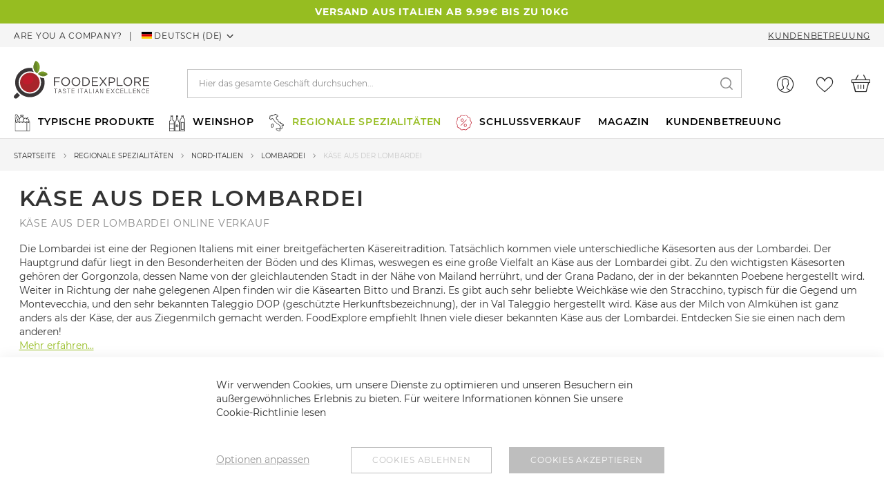

--- FILE ---
content_type: text/html; charset=UTF-8
request_url: https://www.foodexplore.com/de/regionale-spezialitaten/nord-italien/prodotti-tipici-lombardi/formaggi-lombardi.html
body_size: 71970
content:
 <!doctype html><html lang="de"><head >  <meta charset="utf-8"/>
<meta name="title" content="Käse Aus Der Lombardei Online Verkauf"/>
<meta name="description" content="Die besten Käse aus der Lombardei für Sie ausgewählt. Kaufen Sie Käse aus den besten Käsereinen der Lombardei online. Lieferung innerhalb von 24/48 Stunden.
"/>
<meta name="robots" content="INDEX,FOLLOW"/>
<meta name="viewport" content="width=device-width, initial-scale=1, maximum-scale=1.0, user-scalable=0, shrink-to-fit=no"/>
<meta name="format-detection" content="telephone=no"/>
<title>Käse Aus Der Lombardei Online Verkauf</title>















<link rel="preload" as="font" crossorigin="anonymous" href="https://www.foodexplore.com/static/version1747650943/frontend/DNAFactory/foodexplore/de_DE/fonts/opensans/light/opensans-300.woff2" />
<link rel="preload" as="font" crossorigin="anonymous" href="https://www.foodexplore.com/static/version1747650943/frontend/DNAFactory/foodexplore/de_DE/fonts/opensans/regular/opensans-400.woff2" />
<link rel="preload" as="font" crossorigin="anonymous" href="https://www.foodexplore.com/static/version1747650943/frontend/DNAFactory/foodexplore/de_DE/fonts/opensans/semibold/opensans-600.woff2" />
<link rel="preload" as="font" crossorigin="anonymous" href="https://www.foodexplore.com/static/version1747650943/frontend/DNAFactory/foodexplore/de_DE/fonts/opensans/bold/opensans-700.woff2" />
<link rel="preload" as="font" crossorigin="anonymous" href="https://www.foodexplore.com/static/version1747650943/frontend/DNAFactory/foodexplore/de_DE/fonts/Luma-Icons.woff2" />
<link  rel="canonical" href="https://www.foodexplore.com/de/regionale-spezialitaten/nord-italien/prodotti-tipici-lombardi/formaggi-lombardi.html" />
<link  rel="icon" type="image/x-icon" href="https://www.foodexplore.com/media/favicon/default/favicon.ico" />
<link  rel="shortcut icon" type="image/x-icon" href="https://www.foodexplore.com/media/favicon/default/favicon.ico" />
<meta property="og:title" content="Foodexplore.com" />
<meta property="og:type" content="article" />
<meta property="og:url" content="http://foodexplore.com/"/>
<meta property="og:image" content="http://foodexplore.com/logo-food-explorepiccolo2.jpg"/>
<meta name="google-site-verification" content="GJq8NnQ70rwwjzlgSG5LY9wFV4fUQyPZfQz136JGm6M" />



<style>
.ui-menu-item {
    display: inline-block;
}

.mst-searchautocomplete__wrapper .amrewards-highlight-container {
    display: none;
}

.amfaq-product-tab {
    display: none;
}

.payment-method-title .label[for="phoenix_cashondelivery"] {
        justify-content: left!important;
    }
</style>

      <!-- Google Tag Manager by MagePal -->  <!-- End Google Tag Manager by MagePal -->  <!-- Meta Business Extension for Magento 2 --><!-- Meta Pixel Code --><noscript> <img height="1" width="1" style="display:none" src="https://www.facebook.com/tr?id=1939361329678758&ev=PageView&noscript=1&a=magento2-0.0.0-1.4.6" /></noscript><!-- End Meta Pixel Code --><!-- __require.js.deferral__ -->  <style type="text/css" data-type="criticalCss">@media only screen and (max-width:768px){.catalog-product-view .product.media{min-height:calc(100vw - 30px)}}</style><link rel='manifest' href='/media/pwa/manifest.json'><link rel="apple-touch-icon" sizes="192x192" href="/media/pwa/images/icon-192x192.png" /><link rel="apple-touch-icon" sizes="32x32" href="/media/pwa/images/icon-32x32.png" /><link rel="apple-touch-icon" sizes="512x512" href="/media/pwa/images/icon-512x512.png" /><meta name="apple-mobile-web-app-title" content="Magento PWA" /><meta name="apple-mobile-web-app-capable" content="yes" /><meta name="apple-mobile-web-app-status-bar-style" content="default" /><meta name="theme-color" content="#96bd21" />      
<link rel="stylesheet" media="print" onload="this.onload=null;this.media='all'" href="https://www.foodexplore.com/static/version1747650943/frontend/DNAFactory/foodexplore/de_DE/mage/calendar.min.css">
<link rel="stylesheet" media="print" onload="this.onload=null;this.media='all'" href="https://www.foodexplore.com/static/version1747650943/frontend/DNAFactory/foodexplore/de_DE/css/styles-m.min.css">
<link rel="stylesheet" media="print" onload="this.onload=null;this.media='all'" href="https://www.foodexplore.com/static/version1747650943/frontend/DNAFactory/foodexplore/de_DE/Amasty_Base/vendor/slick/amslick.min.css">
<link rel="stylesheet" media="print" onload="this.onload=null;this.media='all'" href="https://www.foodexplore.com/static/version1747650943/frontend/DNAFactory/foodexplore/de_DE/Amasty_AdvancedReview/vendor/fancybox/jquery.fancybox.min.css">
<link rel="stylesheet" media="print" onload="this.onload=null;this.media='all'" href="https://www.foodexplore.com/static/version1747650943/frontend/DNAFactory/foodexplore/de_DE/Amasty_Customform/css/form-builder.min.css">
<link rel="stylesheet" media="print" onload="this.onload=null;this.media='all'" href="https://www.foodexplore.com/static/version1747650943/frontend/DNAFactory/foodexplore/de_DE/Amasty_Customform/css/form-render.min.css">
<link rel="stylesheet" media="print" onload="this.onload=null;this.media='all'" href="https://www.foodexplore.com/static/version1747650943/frontend/DNAFactory/foodexplore/de_DE/Amasty_ShopbyBase/css/swiper.min.css">
<link rel="stylesheet" media="print" onload="this.onload=null;this.media='all'" href="https://www.foodexplore.com/static/version1747650943/frontend/DNAFactory/foodexplore/de_DE/Clerk_Clerk/css/powerstep.min.css">
<link rel="stylesheet" media="print" onload="this.onload=null;this.media='all'" href="https://www.foodexplore.com/static/version1747650943/frontend/DNAFactory/foodexplore/de_DE/Amasty_ShopbyBase/css/chosen/chosen.min.css">
<link rel="stylesheet" media="print" onload="this.onload=null;this.media='screen and (min-width: 768px)'" href="https://www.foodexplore.com/static/version1747650943/frontend/DNAFactory/foodexplore/de_DE/css/styles-l.min.css">
<link rel="stylesheet" media="print" onload="this.onload=null;this.media='print'" href="https://www.foodexplore.com/static/version1747650943/frontend/DNAFactory/foodexplore/de_DE/css/print.min.css">
<link rel="next" href="https://www.foodexplore.com/de/regionale-spezialitaten/nord-italien/prodotti-tipici-lombardi/formaggi-lombardi.html?p=2" />
</head><body data-container="body" data-mage-init='{"loaderAjax": {}, "loader": { "icon": "https://www.foodexplore.com/static/version1747650943/frontend/DNAFactory/foodexplore/de_DE/images/loader-2.gif"}}' id="html-body" class="page-with-filter page-products categorypath-prodotti-tipici-regionali-nord-prodotti-tipici-lombardi-formaggi-lombardi category-formaggi-lombardi catalog-category-view page-layout-2columns-left"> <!-- Google Tag Manager by MagePal --><noscript><iframe src="//www.googletagmanager.com/ns.html?id=GTM-NNWLH3D" height="0" width="0" style="display:none;visibility:hidden"></iframe></noscript><!-- End Google Tag Manager by MagePal -->          <div class="cookie-status-message" id="cookie-status">The store will not work correctly in the case when cookies are disabled.</div>     <noscript><div class="message global noscript"><div class="content"><p><strong>JavaScript scheint in Ihrem Browser deaktiviert zu sein.</strong> <span> Um unsere Website in bester Weise zu erfahren, aktivieren Sie Javascript in Ihrem Browser.</span></p></div></div></noscript>          <!-- ko scope: 'gdpr-cookie-modal' --><!--ko template: getTemplate()--><!-- /ko --><!-- /ko --><style> .amgdprjs-bar-template { z-index: 15;  bottom: 0;  }</style>  <!-- Start DataLayer by MagePal --><!-- Start DataLayer by MagePal -->     <div class="page-wrapper"><header class="page-header"><div class="panel wrapper"><style>#html-body [data-pb-style=H51HKIW],#html-body [data-pb-style=NW0MLO5],#html-body [data-pb-style=V57WM2A]{justify-content:center;display:flex;flex-direction:column;background-color:#96bd21;background-position:left top;background-size:cover;background-repeat:no-repeat;background-attachment:scroll}#html-body [data-pb-style=H51HKIW],#html-body [data-pb-style=V57WM2A]{justify-content:flex-start;background-color:#fff}#html-body [data-pb-style=H51HKIW]{background-color:#fc0009}#html-body [data-pb-style=NBINDL2]{display:none}#html-body [data-pb-style=G0MAHYU],#html-body [data-pb-style=S8GG673]{justify-content:flex-start;display:flex;flex-direction:column;background-position:left top;background-size:cover;background-repeat:no-repeat;background-attachment:scroll;width:100%;align-self:stretch}#html-body [data-pb-style=H5OW0SA]{padding:7px}#html-body [data-pb-style=KAEFLF1]{display:none;padding:7px}</style><div data-content-type="row" data-appearance="full-width" data-enable-parallax="0" data-parallax-speed="0.5" data-background-images="{}" data-background-type="image" data-video-loop="true" data-video-play-only-visible="true" data-video-lazy-load="true" data-video-fallback-src="" data-element="main" data-pb-style="NW0MLO5"><div class="row-full-width-inner" data-element="inner"><div class="pagebuilder-column-group" style="display: flex;" data-content-type="column-group" data-grid-size="12" data-element="main"><div class="pagebuilder-column" data-content-type="column" data-appearance="full-height" data-background-images="{}" data-element="main" data-pb-style="G0MAHYU"><div class="font-body text-uppercase" data-content-type="text" data-appearance="default" data-element="main" data-pb-style="H5OW0SA"><p class="m-0 text-center" style="text-align: center;"><strong><span style="color: #ffffff;">VERSAND AUS ITALIEN AB 9.99&euro; BIS ZU 10KG</span></strong></p></div></div></div></div></div><div data-content-type="row" data-appearance="full-width" data-enable-parallax="0" data-parallax-speed="0.5" data-background-images="{}" data-background-type="image" data-video-loop="true" data-video-play-only-visible="true" data-video-lazy-load="true" data-video-fallback-src="" data-element="main" data-pb-style="V57WM2A"><div class="row-full-width-inner" data-element="inner"><div class="pagebuilder-column-group" style="display: flex;" data-content-type="column-group" data-grid-size="12" data-element="main"><div class="pagebuilder-column" data-content-type="column" data-appearance="full-height" data-background-images="{}" data-element="main" data-pb-style="S8GG673"><div class="font-body text-uppercase" data-content-type="text" data-appearance="default" data-element="main" data-pb-style="KAEFLF1"><p class="m-0 text-center" style="text-align: center;"><span style="color: #e03e2d;"><strong>KOSTENLOSER VERSAND F&Uuml;R BESTELLUNGEN AB 99&euro; bis zu 30Kg - Jetzt kaufen!<br></strong></span></p></div></div></div></div></div><div data-content-type="row" data-appearance="full-width" data-enable-parallax="0" data-parallax-speed="0.5" data-background-images="{}" data-background-type="image" data-video-loop="true" data-video-play-only-visible="true" data-video-lazy-load="true" data-video-fallback-src="" data-element="main" data-pb-style="H51HKIW"><div class="row-full-width-inner" data-element="inner"><div data-content-type="html" data-appearance="default" data-element="main" data-pb-style="NBINDL2" data-decoded="true"><p class="m-0 text-center" style="text-align: center;"><span style="color: #ffffff; font-size: 14px;"><strong>WIR MACHEN EINE PAUSE: ALLE EINKÄUFE, DIE VOM 6. BIS 24. AUGUST GETÄTIGT WURDEN, WERDEN AM MONTAG, DEN 25. AUGUST, VERSANDT<br></strong></span></p></div></div></div><div class="panel header"><ul class="header links">  <li class="greet welcome" data-bind="scope: 'customer'"><!-- ko if: customer().fullname --><span class="logged-in" data-bind="text: new String('Willkommen, %1!').replace('%1', customer().fullname)"></span> <!-- /ko --><!-- ko ifnot: customer().fullname --><span class="not-logged-in" data-bind="html: 'Willkommen,'"></span>  <!-- /ko --></li>   <li class="link authorization-link" data-label="oder"><a href="https://www.foodexplore.com/de/customer/account/login/referer/aHR0cHM6Ly93d3cuZm9vZGV4cGxvcmUuY29tL2RlL3JlZ2lvbmFsZS1zcGV6aWFsaXRhdGVuL25vcmQtaXRhbGllbi9wcm9kb3R0aS10aXBpY2ktbG9tYmFyZGkvZm9ybWFnZ2ktbG9tYmFyZGkuaHRtbA%2C%2C/" >Eintragen</a></li><li><a href="https://www.foodexplore.com/de/customer/account/create/" id="idcKlezOQh" >Ein Konto erstellen</a></li></ul><div class="content"><div class="header-switchers">  <a class="b2b-link font-sm" href="https://www.foodexplore.com/de/erstellen-sie-ihr-b2b-konto">Are you a company?</a> <div class='ajax-loading skeleton-enabled' data-ajax='store_language' data-handle='catalog_category_view' data-redirect-url='https://www.foodexplore.com/de/regionale-spezialitaten/nord-italien/prodotti-tipici-lombardi/formaggi-lombardi.html'></div></div><style>#html-body [data-pb-style=W8R44D0]{justify-content:flex-start;display:flex;flex-direction:column;background-position:left top;background-size:cover;background-repeat:no-repeat;background-attachment:scroll}</style><div data-content-type="row" data-appearance="contained" data-element="main"><div class="customer-service-link" data-enable-parallax="0" data-parallax-speed="0.5" data-background-images="{}" data-background-type="image" data-video-loop="true" data-video-play-only-visible="true" data-video-lazy-load="true" data-video-fallback-src="" data-element="inner" data-pb-style="W8R44D0"><div data-content-type="html" data-appearance="default" data-element="main" data-decoded="true"><a href="https://www.foodexplore.com/de/kundenbetreuung/">Kundenbetreuung</a></div></div></div></div></div></div><div class="header content"> <span data-action="toggle-nav" class="action nav-toggle"><span>Navigation umschalten</span></span> <a class="logo" href="https://www.foodexplore.com/de/" title="Food&#x20;Explore&#x20;-&#x20;Taste&#x20;italian&#x20;excellence" aria-label="store logo"><img src="https://www.foodexplore.com/static/version1747650943/frontend/DNAFactory/foodexplore/de_DE/images/logo.svg" title="Food&#x20;Explore&#x20;-&#x20;Taste&#x20;italian&#x20;excellence" alt="Food&#x20;Explore&#x20;-&#x20;Taste&#x20;italian&#x20;excellence" width="196" height="54" /></a> <div data-block="minicart" class="minicart-wrapper"><a class="action showcart" href="https://www.foodexplore.com/de/checkout/cart/" data-bind="scope: 'minicart_content'"><span class="text">Mein Warenkorb</span> <span class="counter qty empty" data-bind="css: { empty: !!getCartParam('summary_count') == false && !isLoading() }, blockLoader: isLoading"><span class="counter-number"><!-- ko text: getCartParam('summary_count') --><!-- /ko --></span> <span class="counter-label"><!-- ko if: getCartParam('summary_count') --><!-- ko text: getCartParam('summary_count') --><!-- /ko --><!-- ko i18n: 'items' --><!-- /ko --><!-- /ko --></span></span></a>  <div class="block block-minicart" data-role="dropdownDialog" data-mage-init='{"dropdownDialog":{ "appendTo":"[data-block=minicart]", "triggerTarget":".showcart", "timeout": "2000", "closeOnMouseLeave": false, "closeOnEscape": true, "triggerClass":"active", "parentClass":"active", "buttons":[]}}'><div id="minicart-content-wrapper" data-bind="scope: 'minicart_content'"><!-- ko template: getTemplate() --><!-- /ko --></div></div>  </div> <div data-block="miniaccount" class="miniaccount-wrapper" data-bind="scope: 'customer'"> <a class="action toaccount" href="https://www.foodexplore.com/de/customer/account/login/"></a> </div>  <div class="wishlist-wrapper" data-bind="scope: 'wishlist'"><a class="action toaccount" href="https://www.foodexplore.com/de/wishlist/"><!-- ko if: wishlist().counter --><span data-bind="text: wishlist().counter.substring(0, wishlist().counter.indexOf(' ')), css:{'counter qty': wishlist().counter}"></span> <!-- /ko --></a></div>  <div class="block block-search"><div class="block block-title"><strong>Suche</strong></div><div class="block block-content"><form class="form minisearch" id="search_mini_form" action="https://www.foodexplore.com/de/catalogsearch/result/" method="get"><div class="field search"><label class="label" for="search" data-role="minisearch-label"><span>Suche</span></label> <div class="control"><input id="search" data-mage-init='{ "quickSearch": { "formSelector": "#search_mini_form", "url": "https://www.foodexplore.com/de/search/ajax/suggest/", "destinationSelector": "#search_autocomplete", "minSearchLength": "3" } }' type="text" name="q" value="" placeholder="Hier&#x20;das&#x20;gesamte&#x20;Gesch&#xE4;ft&#x20;durchsuchen..." class="input-text" maxlength="128" role="combobox" aria-haspopup="false" aria-autocomplete="both" autocomplete="off" aria-expanded="false"/><div id="search_autocomplete" class="search-autocomplete"></div> <div class="nested"><a class="action advanced" href="https://www.foodexplore.com/de/catalogsearch/advanced/" data-action="advanced-search">Erweiterte Suche</a></div></div></div><div class="actions"><button type="submit" title="Suche" class="action search" aria-label="Search" ><span>Suche</span></button></div></form></div></div> </div></header>  <div class="sections nav-sections"> <div class="section-items nav-sections-items" data-mage-init='{"tabs":{"openedState":"active"}}'>  <div class="section-item-title nav-sections-item-title" data-role="collapsible"><a class="nav-sections-item-switch" data-toggle="switch" href="#store.menu">Menü</a></div><div class="section-item-content nav-sections-item-content" id="store.menu" data-role="content">  <nav class="navigation" data-action="navigation"><ul data-mage-init='{"menu":{"responsive":true, "expanded":true, "position":{"my":"left top","at":"left bottom"}}}'><li  class="level0 nav-1 category-item first level-top parent"><a href="https://www.foodexplore.com/de/typische-italienische-produkte.html"  class="level-top" ><img class='megamenu-icon' height='25px' width='25px' src='[data-uri]' alt='Typische Produkte'/><span>Typische Produkte</span></a><ul class="level0 submenu"><li  class="level1 nav-1-1 category-item first parent"><a href="https://www.foodexplore.com/de/typische-italienische-produkte/pasta-online.html" ><img class='megamenu-icon' height='25px' width='25px' src='[data-uri]' alt='Pasta'/><span>Pasta</span></a><ul class="level1 submenu"><li  class="level2 nav-1-1-1 category-item first"><a href="https://www.foodexplore.com/de/typische-italienische-produkte/pasta-online/pasta-of-weizen-hart.html" ><span>Hartweizennudeln</span></a></li><li  class="level2 nav-1-1-2 category-item"><a href="https://www.foodexplore.com/de/typische-italienische-produkte/pasta-online/pasta-all-uovo.html" ><span>Pasta all’uovo</span></a></li><li  class="level2 nav-1-1-3 category-item"><a href="https://www.foodexplore.com/de/typische-italienische-produkte/pasta-online/pasta-biologische.html" ><span>Organische Teigwaren</span></a></li><li  class="level2 nav-1-1-4 category-item last"><a href="https://www.foodexplore.com/de/typische-italienische-produkte/pasta-online/pasta-senza-glutine-online.html" ><span>Pasta senza glutine</span></a></li></ul></li><li  class="level1 nav-1-2 category-item"><a href="https://www.foodexplore.com/de/typische-italienische-produkte/italienischer-reis.html" ><img class='megamenu-icon' height='25px' width='25px' src='[data-uri]' alt='Reis'/><span>Reis</span></a></li><li  class="level1 nav-1-3 category-item parent"><a href="https://www.foodexplore.com/de/typische-italienische-produkte/italienische-salami.html" ><img class='megamenu-icon' height='25px' width='25px' src='[data-uri]' alt='Salami'/><span>Salami</span></a><ul class="level1 submenu"><li  class="level2 nav-1-3-1 category-item first"><a href="https://www.foodexplore.com/de/typische-italienische-produkte/italienische-salami/italienischer-schinken.html" ><span>Italienischer Schinken</span></a></li><li  class="level2 nav-1-3-2 category-item"><a href="https://www.foodexplore.com/de/typische-italienische-produkte/italienische-salami/prosciutto-crudo-intero-prezzo.html" ><span>Ganzer Schinken</span></a></li><li  class="level2 nav-1-3-3 category-item"><a href="https://www.foodexplore.com/de/typische-italienische-produkte/italienische-salami/bresaola-von-valtellina.html" ><span>Bresaola von Valtellina</span></a></li><li  class="level2 nav-1-3-4 category-item"><a href="https://www.foodexplore.com/de/typische-italienische-produkte/italienische-salami/capocollo.html" ><span>Capocollo </span></a></li><li  class="level2 nav-1-3-5 category-item"><a href="https://www.foodexplore.com/de/typische-italienische-produkte/italienische-salami/salami-italienisch.html" ><span>Salami</span></a></li><li  class="level2 nav-1-3-6 category-item"><a href="https://www.foodexplore.com/de/typische-italienische-produkte/italienische-salami/gans-salami.html" ><span>Gänsesalami</span></a></li><li  class="level2 nav-1-3-7 category-item"><a href="https://www.foodexplore.com/de/typische-italienische-produkte/italienische-salami/culatello.html" ><span>Culatello </span></a></li><li  class="level2 nav-1-3-8 category-item"><a href="https://www.foodexplore.com/de/typische-italienische-produkte/italienische-salami/parmaschinken-kaufen.html" ><span>Parmaschinken</span></a></li><li  class="level2 nav-1-3-9 category-item"><a href="https://www.foodexplore.com/de/typische-italienische-produkte/italienische-salami/san-daniele-schinken.html" ><span>San Daniele Schinken</span></a></li><li  class="level2 nav-1-3-10 category-item"><a href="https://www.foodexplore.com/de/typische-italienische-produkte/italienische-salami/nduja-kaufen.html" ><span>Nduja</span></a></li><li  class="level2 nav-1-3-11 category-item"><a href="https://www.foodexplore.com/de/typische-italienische-produkte/italienische-salami/bauchspeck-italienisch-online-kaufen.html" ><span>Bauchspeck </span></a></li><li  class="level2 nav-1-3-12 category-item last"><a href="https://www.foodexplore.com/de/typische-italienische-produkte/italienische-salami/guanciale.html" ><span>Guanciale</span></a></li></ul></li><li  class="level1 nav-1-4 category-item parent"><a href="https://www.foodexplore.com/de/typische-italienische-produkte/italienischer-kase.html" ><img class='megamenu-icon' height='25px' width='25px' src='[data-uri]' alt='Käse'/><span>Käse</span></a><ul class="level1 submenu"><li  class="level2 nav-1-4-1 category-item first"><a href="https://www.foodexplore.com/de/typische-italienische-produkte/italienischer-kase/mozzarella-kase.html" ><span>Mozzarella und Burrata-Käse</span></a></li><li  class="level2 nav-1-4-2 category-item"><a href="https://www.foodexplore.com/de/typische-italienische-produkte/italienischer-kase/parmesan-kase.html" ><span>Parmesankäse </span></a></li><li  class="level2 nav-1-4-3 category-item"><a href="https://www.foodexplore.com/de/typische-italienische-produkte/italienischer-kase/frischkase.html" ><span>Frischkäse</span></a></li><li  class="level2 nav-1-4-4 category-item"><a href="https://www.foodexplore.com/de/typische-italienische-produkte/italienischer-kase/langgereifte-kase.html" ><span>Langgereifte Käse</span></a></li><li  class="level2 nav-1-4-5 category-item"><a href="https://www.foodexplore.com/de/typische-italienische-produkte/italienischer-kase/ziegenkase.html" ><span>Ziegenkäse</span></a></li><li  class="level2 nav-1-4-6 category-item"><a href="https://www.foodexplore.com/de/typische-italienische-produkte/italienischer-kase/pecorino-kase.html" ><span>Pecorino</span></a></li><li  class="level2 nav-1-4-7 category-item"><a href="https://www.foodexplore.com/de/typische-italienische-produkte/italienischer-kase/buffel-mozzarella.html" ><span>Büffel Mozzarella</span></a></li><li  class="level2 nav-1-4-8 category-item"><a href="https://www.foodexplore.com/de/typische-italienische-produkte/italienischer-kase/burrata-online-kaufen.html" ><span>Burrata </span></a></li><li  class="level2 nav-1-4-9 category-item"><a href="https://www.foodexplore.com/de/typische-italienische-produkte/italienischer-kase/blauschimmelkase.html" ><span>Blauer Käse</span></a></li><li  class="level2 nav-1-4-10 category-item"><a href="https://www.foodexplore.com/de/typische-italienische-produkte/italienischer-kase/ricotta.html" ><span>Ricotta</span></a></li><li  class="level2 nav-1-4-11 category-item"><a href="https://www.foodexplore.com/de/typische-italienische-produkte/italienischer-kase/butter.html" ><span>Butter</span></a></li><li  class="level2 nav-1-4-12 category-item last"><a href="https://www.foodexplore.com/de/typische-italienische-produkte/italienischer-kase/formaggi-svizzeri.html" ><span>Formaggi svizzeri </span></a></li></ul></li><li  class="level1 nav-1-5 category-item parent"><a href="https://www.foodexplore.com/de/typische-italienische-produkte/italienischen-saucen.html" ><img class='megamenu-icon' height='25px' width='25px' src='[data-uri]' alt='Saucen'/><span>Saucen</span></a><ul class="level1 submenu"><li  class="level2 nav-1-5-1 category-item first"><a href="https://www.foodexplore.com/de/typische-italienische-produkte/italienischen-saucen/pesto.html" ><span>Pesto</span></a></li><li  class="level2 nav-1-5-2 category-item"><a href="https://www.foodexplore.com/de/typische-italienische-produkte/italienischen-saucen/tomatensauce.html" ><span>Tomatensauce</span></a></li><li  class="level2 nav-1-5-3 category-item last"><a href="https://www.foodexplore.com/de/typische-italienische-produkte/italienischen-saucen/sottoli.html" ><span>Sottoli </span></a></li></ul></li><li  class="level1 nav-1-6 category-item parent"><a href="https://www.foodexplore.com/de/typische-italienische-produkte/susswaren-und-konfituren.html" ><img class='megamenu-icon' height='25px' width='25px' src='[data-uri]' alt='Süßwaren und Konfitüren'/><span>Süßwaren und Konfitüren</span></a><ul class="level1 submenu"><li  class="level2 nav-1-6-1 category-item first last"><a href="https://www.foodexplore.com/de/typische-italienische-produkte/susswaren-und-konfituren/panettone-artigianale.html" ><span>Panettone artigianale</span></a></li></ul></li><li  class="level1 nav-1-7 category-item"><a href="https://www.foodexplore.com/de/typische-italienische-produkte/marmelade.html" ><img class='megamenu-icon' height='25px' width='25px' src='[data-uri]' alt='Marmelade'/><span>Marmelade</span></a></li><li  class="level1 nav-1-8 category-item parent"><a href="https://www.foodexplore.com/de/typische-italienische-produkte/italienische-native-olivenol.html" ><img class='megamenu-icon' height='25px' width='25px' src='[data-uri]' alt='Olivenöl'/><span>Olivenöl</span></a><ul class="level1 submenu"><li  class="level2 nav-1-8-1 category-item first"><a href="https://www.foodexplore.com/de/typische-italienische-produkte/italienische-native-olivenol/native-olivenol-aus-apulien.html" ><span>Natives Olivenöl extra aus Apulien</span></a></li><li  class="level2 nav-1-8-2 category-item last"><a href="https://www.foodexplore.com/de/typische-italienische-produkte/italienische-native-olivenol/natives-olivenol-extra-in-der-dose.html" ><span>Natives Olivenöl extra in der Dose</span></a></li></ul></li><li  class="level1 nav-1-9 category-item parent"><a href="https://www.foodexplore.com/de/typische-italienische-produkte/italienischen-essig.html" ><img class='megamenu-icon' height='25px' width='25px' src='[data-uri]' alt='Essig'/><span>Essig</span></a><ul class="level1 submenu"><li  class="level2 nav-1-9-1 category-item first last"><a href="https://www.foodexplore.com/de/typische-italienische-produkte/italienischen-essig/aceto-balsamico-di-modena.html" ><span>Balsamessig</span></a></li></ul></li><li  class="level1 nav-1-10 category-item parent"><a href="https://www.foodexplore.com/de/typische-italienische-produkte/online-metzgerei.html" ><img class='megamenu-icon' height='25px' width='25px' src='[data-uri]' alt='Metzgerei'/><span>Metzgerei</span></a><ul class="level1 submenu"><li  class="level2 nav-1-10-1 category-item first"><a href="https://www.foodexplore.com/de/typische-italienische-produkte/online-metzgerei/carne-di-bovino.html" ><span>Rindfleisch</span></a></li><li  class="level2 nav-1-10-2 category-item"><a href="https://www.foodexplore.com/de/typische-italienische-produkte/online-metzgerei/schweinefleisch.html" ><span>Schweinefleisch</span></a></li><li  class="level2 nav-1-10-3 category-item last"><a href="https://www.foodexplore.com/de/typische-italienische-produkte/online-metzgerei/huhnerfleisch.html" ><span>Hühnerfleisch</span></a></li></ul></li><li  class="level1 nav-1-11 category-item"><a href="https://www.foodexplore.com/de/typische-italienische-produkte/tartufo.html" ><img class='megamenu-icon' height='25px' width='25px' src='[data-uri]' alt='Trüffel'/><span>Trüffel</span></a></li><li  class="level1 nav-1-12 category-item"><a href="https://www.foodexplore.com/de/typische-italienische-produkte/legumi-vendita-online.html" ><img class='megamenu-icon' height='25px' width='25px' src='[data-uri]' alt='Legumi'/><span>Legumi</span></a></li><li  class="level1 nav-1-13 category-item parent"><a href="https://www.foodexplore.com/de/typische-italienische-produkte/gastronomische-spezialitaten.html" ><img class='megamenu-icon' height='25px' width='25px' src='[data-uri]' alt='gastronomische Spezialitäten'/><span>gastronomische Spezialitäten</span></a><ul class="level1 submenu"><li  class="level2 nav-1-13-1 category-item first"><a href="https://www.foodexplore.com/de/typische-italienische-produkte/gastronomische-spezialitaten/italienischer-kaviar.html" ><span>Italienischer Kaviar</span></a></li><li  class="level2 nav-1-13-2 category-item"><a href="https://www.foodexplore.com/de/typische-italienische-produkte/gastronomische-spezialitaten/colatura-von-sardellen.html" ><span>Colatura von Sardellen</span></a></li><li  class="level2 nav-1-13-3 category-item"><a href="https://www.foodexplore.com/de/typische-italienische-produkte/gastronomische-spezialitaten/bottarga-meerasche.html" ><span>Bottarga (Meeräsche)</span></a></li><li  class="level2 nav-1-13-4 category-item"><a href="https://www.foodexplore.com/de/typische-italienische-produkte/gastronomische-spezialitaten/thunfisch-bottarga.html" ><span>Thunfisch Bottarga</span></a></li><li  class="level2 nav-1-13-5 category-item"><a href="https://www.foodexplore.com/de/typische-italienische-produkte/gastronomische-spezialitaten/mullet-bottarga.html" ><span>Mullet Bottarga</span></a></li><li  class="level2 nav-1-13-6 category-item"><a href="https://www.foodexplore.com/de/typische-italienische-produkte/gastronomische-spezialitaten/thunfisch.html" ><span>Thunfisch</span></a></li><li  class="level2 nav-1-13-7 category-item last"><a href="https://www.foodexplore.com/de/typische-italienische-produkte/gastronomische-spezialitaten/raucherlachs.html" ><span>Räucherlachs</span></a></li></ul></li><li  class="level1 nav-1-14 category-item parent"><a href="https://www.foodexplore.com/de/typische-italienische-produkte/obst-und-gemuse-online.html" ><img class='megamenu-icon' height='25px' width='25px' src='[data-uri]' alt='Obst und Gemüse online'/><span>Obst und Gemüse online</span></a><ul class="level1 submenu"><li  class="level2 nav-1-14-1 category-item first"><a href="https://www.foodexplore.com/de/typische-italienische-produkte/obst-und-gemuse-online/zitrusfruchte-zum-verkauf-online.html" ><span>Zitrusfrüchte</span></a></li><li  class="level2 nav-1-14-2 category-item last"><a href="https://www.foodexplore.com/de/typische-italienische-produkte/obst-und-gemuse-online/tomaten-verkaufen-online.html" ><span>Tomaten</span></a></li></ul></li><li  class="level1 nav-1-15 category-item parent"><a href="https://www.foodexplore.com/de/typische-italienische-produkte/mehlverkauf.html" ><img class='megamenu-icon' height='25px' width='25px' src='[data-uri]' alt='Mehl'/><span>Mehl</span></a><ul class="level1 submenu"><li  class="level2 nav-1-15-1 category-item first"><a href="https://www.foodexplore.com/de/typische-italienische-produkte/mehlverkauf/mehl-integrale-verkaufe-online.html" ><span>farina integrale</span></a></li><li  class="level2 nav-1-15-2 category-item"><a href="https://www.foodexplore.com/de/typische-italienische-produkte/mehlverkauf/mehl-fur-polenta.html" ><span>Polentamehl</span></a></li><li  class="level2 nav-1-15-3 category-item last"><a href="https://www.foodexplore.com/de/typische-italienische-produkte/mehlverkauf/weizenmehl.html" ><span>Weizenmehl</span></a></li></ul></li><li  class="level1 nav-1-16 category-item last"><a href="https://www.foodexplore.com/de/typische-italienische-produkte/gewurzsortiment.html" ><img class='megamenu-icon' height='25px' width='25px' src='[data-uri]' alt='Gewürzsortiment'/><span>Gewürzsortiment</span></a></li></ul></li><li  class="level0 nav-2 category-item level-top parent"><a href="https://www.foodexplore.com/de/italienisch-wein-online.html"  class="level-top" ><img class='megamenu-icon' height='25px' width='25px' src='[data-uri]' alt='Weinshop'/><span>Weinshop</span></a><ul class="level0 submenu"><li  class="level1 nav-2-1 category-item first parent"><a href="https://www.foodexplore.com/de/italienisch-wein-online/italienischen-weissweine.html" ><span>Weißwein</span></a><ul class="level1 submenu"><li  class="level2 nav-2-1-1 category-item first"><a href="https://www.foodexplore.com/de/italienisch-wein-online/italienischen-weissweine/wein-lugana-kaufen.html" ><span>Lugana</span></a></li><li  class="level2 nav-2-1-2 category-item"><a href="https://www.foodexplore.com/de/italienisch-wein-online/italienischen-weissweine/collio-wein.html" ><span>Collio </span></a></li><li  class="level2 nav-2-1-3 category-item"><a href="https://www.foodexplore.com/de/italienisch-wein-online/italienischen-weissweine/chardonnay-wein.html" ><span>Chardonnay</span></a></li><li  class="level2 nav-2-1-4 category-item"><a href="https://www.foodexplore.com/de/italienisch-wein-online/italienischen-weissweine/sauvignon-blanc-wein.html" ><span>Sauvignon Blanc</span></a></li><li  class="level2 nav-2-1-5 category-item"><a href="https://www.foodexplore.com/de/italienisch-wein-online/italienischen-weissweine/grillo-wein.html" ><span>Grillo</span></a></li><li  class="level2 nav-2-1-6 category-item last"><a href="https://www.foodexplore.com/de/italienisch-wein-online/italienischen-weissweine/falanghina-weine.html" ><span>Falanghina</span></a></li></ul></li><li  class="level1 nav-2-2 category-item parent"><a href="https://www.foodexplore.com/de/italienisch-wein-online/rotwein-kaufen.html" ><span>Rotwein</span></a><ul class="level1 submenu"><li  class="level2 nav-2-2-1 category-item first"><a href="https://www.foodexplore.com/de/italienisch-wein-online/rotwein-kaufen/amarone-wein-kaufen.html" ><span>Amarone della Valpolicella</span></a></li><li  class="level2 nav-2-2-2 category-item"><a href="https://www.foodexplore.com/de/italienisch-wein-online/rotwein-kaufen/brunello-di-montalcino-preis.html" ><span>Brunello di Montalcino</span></a></li><li  class="level2 nav-2-2-3 category-item"><a href="https://www.foodexplore.com/de/italienisch-wein-online/rotwein-kaufen/barolo-kaufen.html" ><span>Barolo</span></a></li><li  class="level2 nav-2-2-4 category-item"><a href="https://www.foodexplore.com/de/italienisch-wein-online/rotwein-kaufen/chianti-wein.html" ><span>Chianti Classico</span></a></li><li  class="level2 nav-2-2-5 category-item"><a href="https://www.foodexplore.com/de/italienisch-wein-online/rotwein-kaufen/barbaresco-kaufen.html" ><span>Barbaresco</span></a></li><li  class="level2 nav-2-2-6 category-item"><a href="https://www.foodexplore.com/de/italienisch-wein-online/rotwein-kaufen/sangiovese-wein.html" ><span>Sangiovese</span></a></li><li  class="level2 nav-2-2-7 category-item"><a href="https://www.foodexplore.com/de/italienisch-wein-online/rotwein-kaufen/nero-d-avola-wein.html" ><span>Nero d&#039;Avola</span></a></li><li  class="level2 nav-2-2-8 category-item"><a href="https://www.foodexplore.com/de/italienisch-wein-online/rotwein-kaufen/primitivo-wein.html" ><span>Primitivo</span></a></li><li  class="level2 nav-2-2-9 category-item last"><a href="https://www.foodexplore.com/de/italienisch-wein-online/rotwein-kaufen/barbera-wein-kaufen.html" ><span>Barbera</span></a></li></ul></li><li  class="level1 nav-2-3 category-item parent"><a href="https://www.foodexplore.com/de/italienisch-wein-online/italienischer-schaumwein.html" ><span>Schaumwein</span></a><ul class="level1 submenu"><li  class="level2 nav-2-3-1 category-item first"><a href="https://www.foodexplore.com/de/italienisch-wein-online/italienischer-schaumwein/prosecco-weine.html" ><span>Prosecco</span></a></li><li  class="level2 nav-2-3-2 category-item"><a href="https://www.foodexplore.com/de/italienisch-wein-online/italienischer-schaumwein/franciacorta-weine.html" ><span>Franciacorta</span></a></li><li  class="level2 nav-2-3-3 category-item"><a href="https://www.foodexplore.com/de/italienisch-wein-online/italienischer-schaumwein/lambrusco-weine.html" ><span>Lambrusco</span></a></li><li  class="level2 nav-2-3-4 category-item last"><a href="https://www.foodexplore.com/de/italienisch-wein-online/italienischer-schaumwein/trento-doc.html" ><span>Trento DOC</span></a></li></ul></li><li  class="level1 nav-2-4 category-item"><a href="https://www.foodexplore.com/de/italienisch-wein-online/champagner-kaufen.html" ><span>Champagner</span></a></li><li  class="level1 nav-2-5 category-item parent"><a href="https://www.foodexplore.com/de/italienisch-wein-online/italienischer-likor.html" ><span>Italienischer Likör</span></a><ul class="level1 submenu"><li  class="level2 nav-2-5-1 category-item first"><a href="https://www.foodexplore.com/de/italienisch-wein-online/italienischer-likor/limoncello-kaufen.html" ><span>Limoncello</span></a></li><li  class="level2 nav-2-5-2 category-item"><a href="https://www.foodexplore.com/de/italienisch-wein-online/italienischer-likor/magenbitter.html" ><span>Magenbitter </span></a></li><li  class="level2 nav-2-5-3 category-item last"><a href="https://www.foodexplore.com/de/italienisch-wein-online/italienischer-likor/aperitif-cocktails.html" ><span>Aperitif</span></a></li></ul></li><li  class="level1 nav-2-6 category-item parent"><a href="https://www.foodexplore.com/de/italienisch-wein-online/italienische-destillate.html" ><span>Destillate</span></a><ul class="level1 submenu"><li  class="level2 nav-2-6-1 category-item first"><a href="https://www.foodexplore.com/de/italienisch-wein-online/italienische-destillate/schnaps-kaufen.html" ><span>Schnaps</span></a></li><li  class="level2 nav-2-6-2 category-item last"><a href="https://www.foodexplore.com/de/italienisch-wein-online/italienische-destillate/gin.html" ><span>Gin</span></a></li></ul></li><li  class="level1 nav-2-7 category-item last"><a href="https://www.foodexplore.com/de/italienisch-wein-online/verkauf-bier-online.html" ><span>Bier </span></a></li></ul></li><li  class="level0 nav-3 category-item has-active level-top parent"><a href="https://www.foodexplore.com/de/regionale-spezialitaten.html"  class="level-top" ><img class='megamenu-icon' height='25px' width='25px' src='[data-uri]' alt='Regionale Spezialitäten'/><span>Regionale Spezialitäten</span></a><ul class="level0 submenu"><li  class="level1 nav-3-1 category-item first has-active parent"><a href="https://www.foodexplore.com/de/regionale-spezialitaten/nord-italien.html" ><span>Nord-Italien</span></a><ul class="level1 submenu"><li  class="level2 nav-3-1-1 category-item first"><a href="https://www.foodexplore.com/de/regionale-spezialitaten/nord-italien/liguria.html" ><span>Ligurien</span></a></li><li  class="level2 nav-3-1-2 category-item parent"><a href="https://www.foodexplore.com/de/regionale-spezialitaten/nord-italien/traditionelle-produkte-aus-dem-piemont.html" ><span>Piemont</span></a><ul class="level2 submenu"><li  class="level3 nav-3-1-2-1 category-item first"><a href="https://www.foodexplore.com/de/regionale-spezialitaten/nord-italien/traditionelle-produkte-aus-dem-piemont/vini-piemontesi.html" ><span>Weine aus dem Piemont</span></a></li><li  class="level3 nav-3-1-2-2 category-item"><a href="https://www.foodexplore.com/de/regionale-spezialitaten/nord-italien/traditionelle-produkte-aus-dem-piemont/formaggio-piemontese.html" ><span>Käse aus dem Piemont</span></a></li><li  class="level3 nav-3-1-2-3 category-item last"><a href="https://www.foodexplore.com/de/regionale-spezialitaten/nord-italien/traditionelle-produkte-aus-dem-piemont/dolci-piemontesi.html" ><span>Dolci Piemontesi</span></a></li></ul></li><li  class="level2 nav-3-1-3 category-item"><a href="https://www.foodexplore.com/de/regionale-spezialitaten/nord-italien/prodotti-tipici-valdostani.html" ><span>Valle d&#039;Aosta</span></a></li><li  class="level2 nav-3-1-4 category-item parent"><a href="https://www.foodexplore.com/de/regionale-spezialitaten/nord-italien/prodotti-tipici-emiliani.html" ><span>Emilia Romagna</span></a><ul class="level2 submenu"><li  class="level3 nav-3-1-4-1 category-item first last"><a href="https://www.foodexplore.com/de/regionale-spezialitaten/nord-italien/prodotti-tipici-emiliani/salumi-emiliani.html" ><span>Salumi emiliani</span></a></li></ul></li><li  class="level2 nav-3-1-5 category-item has-active parent"><a href="https://www.foodexplore.com/de/regionale-spezialitaten/nord-italien/prodotti-tipici-lombardi.html" ><span>Lombardei</span></a><ul class="level2 submenu"><li  class="level3 nav-3-1-5-1 category-item first active"><a href="https://www.foodexplore.com/de/regionale-spezialitaten/nord-italien/prodotti-tipici-lombardi/formaggi-lombardi.html" ><span>Käse aus der Lombardei</span></a></li><li  class="level3 nav-3-1-5-2 category-item"><a href="https://www.foodexplore.com/de/regionale-spezialitaten/nord-italien/prodotti-tipici-lombardi/salumi-lombardi.html" ><span>Trockenfleisch aus der Lombardei</span></a></li><li  class="level3 nav-3-1-5-3 category-item"><a href="https://www.foodexplore.com/de/regionale-spezialitaten/nord-italien/prodotti-tipici-lombardi/olio-lombardo.html" ><span>lombardisches Öl</span></a></li><li  class="level3 nav-3-1-5-4 category-item"><a href="https://www.foodexplore.com/de/regionale-spezialitaten/nord-italien/prodotti-tipici-lombardi/confetture-lombarde.html" ><span>Konfitüren aus der Lombardei</span></a></li><li  class="level3 nav-3-1-5-5 category-item last"><a href="https://www.foodexplore.com/de/regionale-spezialitaten/nord-italien/prodotti-tipici-lombardi/vini-lombardi.html" ><span>Weine aus der Lombardei</span></a></li></ul></li><li  class="level2 nav-3-1-6 category-item parent"><a href="https://www.foodexplore.com/de/regionale-spezialitaten/nord-italien/prodotti-tipici-friulani.html" ><span>Friuli Venezia Giulia</span></a><ul class="level2 submenu"><li  class="level3 nav-3-1-6-1 category-item first last"><a href="https://www.foodexplore.com/de/regionale-spezialitaten/nord-italien/prodotti-tipici-friulani/friulanische-weine.html" ><span>Friulanische Weine</span></a></li></ul></li><li  class="level2 nav-3-1-7 category-item"><a href="https://www.foodexplore.com/de/prodotti-tipici-regionali/nord/prodotti-tipici-trentino.html" ><span>Trentino Südtirol</span></a></li><li  class="level2 nav-3-1-8 category-item last parent"><a href="https://www.foodexplore.com/de/regionale-spezialitaten/nord-italien/veneto.html" ><span>Veneto</span></a><ul class="level2 submenu"><li  class="level3 nav-3-1-8-1 category-item first"><a href="https://www.foodexplore.com/de/regionale-spezialitaten/nord-italien/veneto/veneto-kase.html" ><span>Veneto Käse</span></a></li><li  class="level3 nav-3-1-8-2 category-item last"><a href="https://www.foodexplore.com/de/regionale-spezialitaten/nord-italien/veneto/venezianische-weine.html" ><span>Venezianische Weine</span></a></li></ul></li></ul></li><li  class="level1 nav-3-2 category-item parent"><a href="https://www.foodexplore.com/de/regionale-spezialitaten/mittel-italien.html" ><span>Mittel-Italien</span></a><ul class="level1 submenu"><li  class="level2 nav-3-2-1 category-item first"><a href="https://www.foodexplore.com/de/regionale-spezialitaten/mittel-italien/marche.html" ><span>Marken</span></a></li><li  class="level2 nav-3-2-2 category-item"><a href="https://www.foodexplore.com/de/regionale-spezialitaten/mittel-italien/lazio.html" ><span>Latium</span></a></li><li  class="level2 nav-3-2-3 category-item parent"><a href="https://www.foodexplore.com/de/regionale-spezialitaten/mittel-italien/typische-toskanische-produkte.html" ><span>Toskana</span></a><ul class="level2 submenu"><li  class="level3 nav-3-2-3-1 category-item first"><a href="https://www.foodexplore.com/de/regionale-spezialitaten/mittel-italien/typische-toskanische-produkte/formaggi-toscani.html" ><span>Toskanischer Käse</span></a></li><li  class="level3 nav-3-2-3-2 category-item"><a href="https://www.foodexplore.com/de/regionale-spezialitaten/mittel-italien/typische-toskanische-produkte/toskana-wein.html" ><span>Toskana weine</span></a></li><li  class="level3 nav-3-2-3-3 category-item last"><a href="https://www.foodexplore.com/de/regionale-spezialitaten/mittel-italien/typische-toskanische-produkte/pasta-toscana.html" ><span>pasta toscana</span></a></li></ul></li><li  class="level2 nav-3-2-4 category-item last"><a href="https://www.foodexplore.com/de/regionale-spezialitaten/mittel-italien/umbria.html" ><span>Umbrien</span></a></li></ul></li><li  class="level1 nav-3-3 category-item last parent"><a href="https://www.foodexplore.com/de/regionale-spezialitaten/sud-italien-und-inseln.html" ><span>Süd-Italien und Inseln</span></a><ul class="level1 submenu"><li  class="level2 nav-3-3-1 category-item first parent"><a href="https://www.foodexplore.com/de/regionale-spezialitaten/sud-italien-und-inseln/abruzzo.html" ><span>Abruzzen</span></a><ul class="level2 submenu"><li  class="level3 nav-3-3-1-1 category-item first"><a href="https://www.foodexplore.com/de/prodotti-tipici-regionali/sud/abruzzo/pasta-aus-den-abruzzen.html" ><span>Pasta aus den Abruzzen</span></a></li><li  class="level3 nav-3-3-1-2 category-item last"><a href="https://www.foodexplore.com/de/prodotti-tipici-regionali/sud/abruzzo/abruzzen-weine.html" ><span>Abruzzen Weine</span></a></li></ul></li><li  class="level2 nav-3-3-2 category-item"><a href="https://www.foodexplore.com/de/regionale-spezialitaten/sud-italien-und-inseln/basilicata.html" ><span>Basilikata</span></a></li><li  class="level2 nav-3-3-3 category-item parent"><a href="https://www.foodexplore.com/de/regionale-spezialitaten/sud-italien-und-inseln/produkte-aus-kampanien.html" ><span>Kampanien</span></a><ul class="level2 submenu"><li  class="level3 nav-3-3-3-1 category-item first"><a href="https://www.foodexplore.com/de/regionale-spezialitaten/sud-italien-und-inseln/produkte-aus-kampanien/formaggi-campani.html" ><span>Käse aus Kampanien</span></a></li><li  class="level3 nav-3-3-3-2 category-item"><a href="https://www.foodexplore.com/de/regionale-spezialitaten/sud-italien-und-inseln/produkte-aus-kampanien/sauce-aus-kampanien.html" ><span>Soßen aus Kampanien</span></a></li><li  class="level3 nav-3-3-3-3 category-item"><a href="https://www.foodexplore.com/de/regionale-spezialitaten/sud-italien-und-inseln/produkte-aus-kampanien/weine-aus-kampanien.html" ><span>Kampanien Weine</span></a></li><li  class="level3 nav-3-3-3-4 category-item last"><a href="https://www.foodexplore.com/de/regionale-spezialitaten/sud-italien-und-inseln/produkte-aus-kampanien/pasta-aus-kampanien.html" ><span>Pasta aus Kampanien</span></a></li></ul></li><li  class="level2 nav-3-3-4 category-item parent"><a href="https://www.foodexplore.com/de/regionale-spezialitaten/sud-italien-und-inseln/kalabrische-spezialitaten.html" ><span>Kalabrien</span></a><ul class="level2 submenu"><li  class="level3 nav-3-3-4-1 category-item first last"><a href="https://www.foodexplore.com/de/regionale-spezialitaten/sud-italien-und-inseln/kalabrische-spezialitaten/kalabrische-wurstwaren.html" ><span>Kalabrische Wurstwaren</span></a></li></ul></li><li  class="level2 nav-3-3-5 category-item"><a href="https://www.foodexplore.com/de/regionale-spezialitaten/sud-italien-und-inseln/molise.html" ><span>Molise</span></a></li><li  class="level2 nav-3-3-6 category-item parent"><a href="https://www.foodexplore.com/de/prodotti-tipici-regionali/sud/prodotti-tipici-pugliesi-online.html" ><span>Apulien</span></a><ul class="level2 submenu"><li  class="level3 nav-3-3-6-1 category-item first last"><a href="https://www.foodexplore.com/de/prodotti-tipici-regionali/sud/prodotti-tipici-pugliesi-online/kase-aus-apulien.html" ><span>Käse aus Apulien</span></a></li></ul></li><li  class="level2 nav-3-3-7 category-item parent"><a href="https://www.foodexplore.com/de/prodotti-tipici-regionali/sud/prodotti-tipici-sardi.html" ><span>Sardinien</span></a><ul class="level2 submenu"><li  class="level3 nav-3-3-7-1 category-item first last"><a href="https://www.foodexplore.com/de/prodotti-tipici-regionali/sud/prodotti-tipici-sardi/sardinischer-kase.html" ><span>Sardinischer Käse</span></a></li></ul></li><li  class="level2 nav-3-3-8 category-item last parent"><a href="https://www.foodexplore.com/de/regionale-spezialitaten/sud-italien-und-inseln/traditionelle-produkte-aus-sizilien.html" ><span>Sizilien</span></a><ul class="level2 submenu"><li  class="level3 nav-3-3-8-1 category-item first"><a href="https://www.foodexplore.com/de/regionale-spezialitaten/sud-italien-und-inseln/traditionelle-produkte-aus-sizilien/suss-sizilianisch.html" ><span>Sizilianische Süßigkeiten</span></a></li><li  class="level3 nav-3-3-8-2 category-item last"><a href="https://www.foodexplore.com/de/regionale-spezialitaten/sud-italien-und-inseln/traditionelle-produkte-aus-sizilien/sizilianische-weine.html" ><span>Sizilianische Weine</span></a></li></ul></li></ul></li></ul></li><li  class="level0 nav-4 category-item last level-top"><a href="https://www.foodexplore.com/de/angebote-old.html"  class="level-top" ><img class='megamenu-icon' height='25px' width='25px' src='[data-uri]' alt='Schlussverkauf'/><span>Schlussverkauf</span></a></li> <div class="d-inline" data-content-type="html" data-appearance="default" data-element="main" data-decoded="true"><li class="category-item level-top red-hover level0 ui-menu-item"><a class="level-top ui-corner-all" href="https://www.foodexplore.com/de/blog/">MAGAZIN</a></li>
<li class="category-item level-top red-hover level0 ui-menu-item"><a class="level-top ui-corner-all" href="https://www.foodexplore.com/de/kundenbetreuung/">KUNDENBETREUUNG</a></li></div></ul></nav></div>  <div class="section-item-title nav-sections-item-title" data-role="collapsible"><a class="nav-sections-item-switch" data-toggle="switch" href="#store.links">Konto</a></div><div class="section-item-content nav-sections-item-content" id="store.links" data-role="content"><!-- Account links --></div>  <div class="section-item-title nav-sections-item-title" data-role="collapsible"><a class="nav-sections-item-switch" data-toggle="switch" href="#store.settings">Einstellungen</a></div><div class="section-item-content nav-sections-item-content" id="store.settings" data-role="content">    <div class="switcher language switcher-language" data-ui-id="language-switcher" id="switcher-language-nav"><strong class="label switcher-label"><span>Sprache</span></strong> <div class="actions dropdown options switcher-options"><div class="action toggle switcher-trigger" id="switcher-language-trigger-nav" data-mage-init='{"dropdown":{}}' data-toggle="dropdown" data-trigger-keypress-button="true"><strong class="view-de"><img class="flag" height="10px" width="15px" src="https://www.foodexplore.com/static/version1747650943/frontend/DNAFactory/foodexplore/it_IT/images/flags/de.svg" alt="de"><span class="d-none d-md-inline">Deutsch (DE)</span> <span class="d-md-none">Deutsch (DE)</span></strong></div><ul class="dropdown switcher-dropdown" data-target="dropdown">  <li class="view-it switcher-option"><a href="https://www.foodexplore.com/de/stores/store/redirect/___store/it/___from_store/de/uenc/aHR0cHM6Ly93d3cuZm9vZGV4cGxvcmUuY29tL2l0L3JlZ2lvbmFsZS1zcGV6aWFsaXRhdGVuL25vcmQtaXRhbGllbi9wcm9kb3R0aS10aXBpY2ktbG9tYmFyZGkvZm9ybWFnZ2ktbG9tYmFyZGkuaHRtbA%2C%2C/"><img class="flag" src="https://www.foodexplore.com/static/version1747650943/frontend/DNAFactory/foodexplore/it_IT/images/flags/it.svg" alt="it>">Italiano (IT)</a></li>    <li class="view-en switcher-option"><a href="https://www.foodexplore.com/de/stores/store/redirect/___store/en/___from_store/de/uenc/aHR0cHM6Ly93d3cuZm9vZGV4cGxvcmUuY29tL2VuL3JlZ2lvbmFsZS1zcGV6aWFsaXRhdGVuL25vcmQtaXRhbGllbi9wcm9kb3R0aS10aXBpY2ktbG9tYmFyZGkvZm9ybWFnZ2ktbG9tYmFyZGkuaHRtbA%2C%2C/"><img class="flag" src="https://www.foodexplore.com/static/version1747650943/frontend/DNAFactory/foodexplore/it_IT/images/flags/en.svg" alt="en>">English (EN)</a></li>      <li class="view-fr switcher-option"><a href="https://www.foodexplore.com/de/stores/store/redirect/___store/fr/___from_store/de/uenc/aHR0cHM6Ly93d3cuZm9vZGV4cGxvcmUuY29tL2ZyL3JlZ2lvbmFsZS1zcGV6aWFsaXRhdGVuL25vcmQtaXRhbGllbi9wcm9kb3R0aS10aXBpY2ktbG9tYmFyZGkvZm9ybWFnZ2ktbG9tYmFyZGkuaHRtbA%2C%2C/"><img class="flag" src="https://www.foodexplore.com/static/version1747650943/frontend/DNAFactory/foodexplore/it_IT/images/flags/fr.svg" alt="fr>">Français (FR)</a></li>    <li class="view-es switcher-option"><a href="https://www.foodexplore.com/de/stores/store/redirect/___store/es/___from_store/de/uenc/aHR0cHM6Ly93d3cuZm9vZGV4cGxvcmUuY29tL2VzL3JlZ2lvbmFsZS1zcGV6aWFsaXRhdGVuL25vcmQtaXRhbGllbi9wcm9kb3R0aS10aXBpY2ktbG9tYmFyZGkvZm9ybWFnZ2ktbG9tYmFyZGkuaHRtbA%2C%2C/"><img class="flag" src="https://www.foodexplore.com/static/version1747650943/frontend/DNAFactory/foodexplore/it_IT/images/flags/es.svg" alt="es>">Español (ES)</a></li>    <li class="view-pl switcher-option"><a href="https://www.foodexplore.com/de/stores/store/redirect/___store/pl/___from_store/de/uenc/aHR0cHM6Ly93d3cuZm9vZGV4cGxvcmUuY29tL3BsL3JlZ2lvbmFsZS1zcGV6aWFsaXRhdGVuL25vcmQtaXRhbGllbi9wcm9kb3R0aS10aXBpY2ktbG9tYmFyZGkvZm9ybWFnZ2ktbG9tYmFyZGkuaHRtbA%2C%2C/"><img class="flag" src="https://www.foodexplore.com/static/version1747650943/frontend/DNAFactory/foodexplore/it_IT/images/flags/pl.svg" alt="pl>">Polish (PL)</a></li>  </ul></div></div>    <div class="switcher currency switcher-currency" id="switcher-currency-nav"><strong class="label switcher-label"><span>Währung</span></strong> <div class="actions dropdown switcher-options"><div class="action toggle" id="switcher-currency-trigger-nav" data-mage-init='{"dropdown":{}}' data-toggle="dropdown" data-trigger-keypress-button="true"><strong class="language-EUR"><span class="d-inline">EUR (€)</span></strong></div></div></div></div></div></div><div class="breadcrumbs-container">  <div class="breadcrumbs"><ul class="items"> <li class="item home"> <a href="https://www.foodexplore.com/de/" title="Zur Startseite">Startseite</a> </li>  <li class="item category176"> <a href="https://www.foodexplore.com/de/regionale-spezialitaten.html" title="">Regionale Spezialitäten</a> </li>  <li class="item category177"> <a href="https://www.foodexplore.com/de/regionale-spezialitaten/nord-italien.html" title="">Nord-Italien</a> </li>  <li class="item category21"> <a href="https://www.foodexplore.com/de/regionale-spezialitaten/nord-italien/prodotti-tipici-lombardi.html" title="">Lombardei</a> </li>  <li class="item category55"> <strong>Käse aus der Lombardei</strong> </li> </ul></div></div><main id="maincontent" class="page-main"> <a id="contentarea" tabindex="-1"></a><div class="page messages"> <div data-placeholder="messages"></div> <div data-bind="scope: 'messages'"><!-- ko if: cookieMessages && cookieMessages.length > 0 --><div aria-atomic="true" role="alert" data-bind="foreach: { data: cookieMessages, as: 'message' }" class="messages"><div data-bind="attr: { class: 'message-' + message.type + ' ' + message.type + ' message', 'data-ui-id': 'message-' + message.type }"><div data-bind="html: $parent.prepareMessageForHtml(message.text)"></div></div></div><!-- /ko --><!-- ko if: messages().messages && messages().messages.length > 0 --><div aria-atomic="true" role="alert" class="messages" data-bind="foreach: { data: messages().messages, as: 'message' }"><div data-bind="attr: { class: 'message-' + message.type + ' ' + message.type + ' message', 'data-ui-id': 'message-' + message.type }"><div data-bind="html: $parent.prepareMessageForHtml(message.text)"></div></div></div><!-- /ko --></div></div><div class="category-view">  <div class="category-summary py-md-2 pr-md-2"> <div class="category-info mb-2 mb-md-0"><h1 class="title mb-0">Käse aus der Lombardei</h1><h2 class="subtitle font-body text-uppercase mb-0 mb-md-2 text-dark-gray">Käse Aus Der Lombardei Online Verkauf</h2></div>   <div class="category-description d-none d-md-block"> <div class="toggle-description"><div class="toggle-description-container" id="toggleDescriptionContainer"> <div class="p-0" data-content-type="row" data-appearance="contained" data-element="main"><div data-enable-parallax="0" data-parallax-speed="0.5" data-background-images="{}" data-element="inner" style="justify-content: flex-start; display: flex; flex-direction: column; background-position: left top; background-size: cover; background-repeat: no-repeat; background-attachment: scroll; border-style: none; border-width: 1px; border-radius: 0px; "><div class="category-description-content" data-content-type="html" data-appearance="default" data-element="main" style="border-style: none; border-width: 1px; border-radius: 0px; margin: 0px; padding: 0px;">Die Lombardei ist eine der Regionen Italiens mit einer breitgefächerten Käsereitradition. Tatsächlich kommen viele unterschiedliche <a href="https://www.foodexplore.com/de/typische-italienische-produkte/italienischer-kase.html" title="Käse" target="_self">Käsesorten</a> aus der Lombardei. Der Hauptgrund dafür liegt in den Besonderheiten der Böden und des Klimas, weswegen es eine große Vielfalt an <a href="https://www.foodexplore.com/de/typische-italienische-produkte/italienischer-kase.html" title="Käse" target="_self">Käse</a> aus der Lombardei gibt. Zu den wichtigsten <a href="https://www.foodexplore.com/de/typische-italienische-produkte/italienischer-kase.html" title="Käse" target="_self">Käsesorten</a> gehören der Gorgonzola, dessen Name von der gleichlautenden Stadt in der Nähe von Mailand herrührt, und der Grana Padano, der in der bekannten Poebene hergestellt wird. Weiter in Richtung der nahe gelegenen Alpen finden wir die Käsearten Bitto und Branzi. Es gibt auch sehr beliebte Weichkäse wie den Stracchino, typisch für die Gegend um Montevecchia, und den sehr bekannten Taleggio DOP (geschützte Herkunftsbezeichnung), der in Val Taleggio hergestellt wird. <a href="https://www.foodexplore.com/de/typische-italienische-produkte/italienischer-kase.html" title="käse" target="_self">Käse</a> aus der Milch von Almkühen ist ganz anders als der Käse, der aus Ziegenmilch gemacht werden. FoodExplore empfiehlt Ihnen viele dieser bekannten Käse aus der Lombardei. Entdecken Sie sie einen nach dem anderen!
</div></div></div></div><div class="toggle-description-wrap"><a href="#" data-mage-init='{"toggleAdvanced": {"selectorsToggleClass": "active", "baseToggleClass": "expanded", "toggleContainers": "#toggleDescriptionContainer", "newLabel": "Weniger Informationen"}}' id="toggle" title="Title" class="action link-green text-decoration-underline">Mehr erfahren...</a></div></div></div>  </div> </div><div class="columns"><div class="column main pb-0"> <div data-role="main-css-loader" class="loading-mask"><div class="loader"><img src="[data-uri]" data-amsrc="https://www.foodexplore.com/static/version1747650943/frontend/DNAFactory/foodexplore/de_DE/images/loader-1.gif" alt="Wird geladen …"></div></div><div class="catalog-topnav amasty-catalog-topnav">  </div><input name="form_key" type="hidden" value="54pt1rCIv4XWD84v" /> <div id="authenticationPopup" data-bind="scope:'authenticationPopup', style: {display: 'none'}">  <!-- ko template: getTemplate() --><!-- /ko --></div>      <div data-mage-init='{"Mirasvit_Feed\/js\/report":[]}'></div>    <style type="text/css">  .form-customer-login .g-recaptcha { padding-top: 20%; }  .form-customer-login .g-recaptcha { margin: 0px; } #social-form-create .g-recaptcha{ padding-top: 5%; } #social-form-password-forget .g-recaptcha{ padding-top: 5%; } #mpageverify-form .g-recaptcha { margin-left: 30%; } .g-recaptcha { margin-top: 15px; margin-bottom: 15px; display: none; }</style>   <div id="amasty-shopby-product-list">        <div class="toolbar toolbar-products " data-mage-init='{"productListToolbarForm":{"mode":"product_list_mode","direction":"product_list_dir","order":"product_list_order","limit":"product_list_limit","modeDefault":"grid","directionDefault":"asc","orderDefault":"position","limitDefault":24,"url":"https:\/\/www.foodexplore.com\/de\/regionale-spezialitaten\/nord-italien\/prodotti-tipici-lombardi\/formaggi-lombardi.html","formKey":"54pt1rCIv4XWD84v","post":false}}'>     <div class="modes"> </div>    <p class="toolbar-amount font-body text-dark-gray" id="toolbar-amount"> Artikel <span class="toolbar-number">1</span>-<span class="toolbar-number">24</span> von <span class="toolbar-number">96</span> </p>    <div class="toolbar-sorter sorter"><label class="sorter-label font-body text-dark-gray d-none d-md-inline" for="sorter">Sortieren nach</label> <select id="sorter" data-role="sorter" class="sorter-options font-body"> <option value="position"  selected="selected"  >Position</option> <option value="name"  >Produktname</option> <option value="price"  >Preis</option></select>  <a title="Absteigend&#x20;sortieren" href="#" class="action sorter-action sort-asc" data-role="direction-switcher" data-value="desc"><span>Absteigend sortieren</span></a> </div>  </div>    <div class="products wrapper grid products-grid"><ol class="products list items product-items category-product-listing">     <li class="item product product-item mb-2 mb-md-6"><div class="product-item-info" id="product-item-info_27" data-container="product-grid">  <a href="https://www.foodexplore.com/de/bella-lodi-kase.html" class="product photo product-item-photo" tabindex="-1"><div class="badges-container font-xs text-uppercase"> <span class="badge-container top left product-discount-label"><div class="discount-label-container" data-base-value="32"><span class="discount-label font-body">-32% <span class="real-discount-label">von Rabatt</span></span></div></span> </div>   <span class="dnaLazy product-image-container product-image-container-27"><span class="product-image-wrapper"><img class="no-lazy"  src="https://www.foodexplore.com/media/catalog/product/cache/22b265966495d7bb7934212431ff990f/p/r/product_b_e_bella-lodi.jpg" width="264" height="264" alt="bella&#x20;lodi&#x20;Lodigrana"/></span></span>  <style>.product-image-container-27 {
    width: 264px;
}
.product-image-container-27 span.product-image-wrapper {
    padding-bottom: 100%;
}</style> </a> <div class="product details product-item-details mt-1 mt-md-2">   <div class="brand"><a class="link font-sm text-dark-gray" href="https://www.foodexplore.com/de/bella-lodi.html">Bella Lodi</a></div> <h2 class="product name product-item-name text-uppercase"><a class="product-item-link" href="https://www.foodexplore.com/de/bella-lodi-kase.html">Bella Lodi</a></h2><span class="price ajax-price-container skeleton-enabled" data-product-id="27"></span>    <div class="d-block estimated-shipping estimated-delivery-wrapper text-left available" data-bind="scope: 'estimatedDelivery'"><div class="align-items-center d-flex justify-content-between"><span class="estimated-delivery-label">Sofort verfügbar, lieferzeit 1-3 Tage</span> <span class="icon icon-fast-track"></span></div> <div class="fresh-product-notice">Produkt wird in einer Thermoverpackung versandt (+0,99 €)</div></div>   <div class="product-item-addtocart  "> <div class="product actions product-item-actions"><div class="actions-primary">  <form data-role="tocart-form" data-product-sku="FOR001A003" action="https://www.foodexplore.com/de/checkout/cart/add/uenc/aHR0cHM6Ly93d3cuZm9vZGV4cGxvcmUuY29tL2RlL3JlZ2lvbmFsZS1zcGV6aWFsaXRhdGVuL25vcmQtaXRhbGllbi9wcm9kb3R0aS10aXBpY2ktbG9tYmFyZGkvZm9ybWFnZ2ktbG9tYmFyZGkuaHRtbA%2C%2C/product/27/" method="post">  <input type="hidden" name="product" value="27"><input type="hidden" name="uenc" value="[base64],,"><input name="form_key" type="hidden" value="54pt1rCIv4XWD84v" /> <button type="submit" title="hinzuf&#xFC;gen" class="action tocart primary" disabled><span>hinzufügen</span></button></form></div> </div> </div></div></div> <div class="secondary-addto-links actions-secondary" data-role="add-to-links">   <a href="#" class="action towishlist" title="Zur&#x20;Wunschliste&#x20;hinzuf&#xFC;gen" aria-label="Zur&#x20;Wunschliste&#x20;hinzuf&#xFC;gen" data-post='{"action":"https:\/\/www.foodexplore.com\/de\/wishlist\/index\/add\/","data":{"product":27,"uenc":"aHR0cHM6Ly93d3cuZm9vZGV4cGxvcmUuY29tL2RlL3JlZ2lvbmFsZS1zcGV6aWFsaXRhdGVuL25vcmQtaXRhbGllbi9wcm9kb3R0aS10aXBpY2ktbG9tYmFyZGkvZm9ybWFnZ2ktbG9tYmFyZGkuaHRtbA,,"}}' data-action="add-to-wishlist" role="button"><span>Zur Wunschliste hinzufügen</span></a>  </div></li>    <li class="item product product-item mb-2 mb-md-6"><div class="product-item-info" id="product-item-info_77" data-container="product-grid">  <a href="https://www.foodexplore.com/de/taleggio-kase-cademartori.html" class="product photo product-item-photo" tabindex="-1"><div class="badges-container font-xs text-uppercase"> <span class="badge-container top left product-discount-label"><div class="discount-label-container" data-base-value="15"><span class="discount-label font-body">-15% <span class="real-discount-label">von Rabatt</span></span></div></span> </div>   <span class="dnaLazy product-image-container product-image-container-77"><span class="product-image-wrapper"><img class="no-lazy"  src="https://www.foodexplore.com/media/catalog/product/cache/22b265966495d7bb7934212431ff990f/p/r/product_c_a_cademartori-taleggio.jpg" width="264" height="264" alt="Taleggio&#x20;k&#xE4;se&#x20;g.U.&#x20;Cademartori&#x20;1,8Kg"/></span></span>  <style>.product-image-container-77 {
    width: 264px;
}
.product-image-container-77 span.product-image-wrapper {
    padding-bottom: 100%;
}</style> </a> <div class="product details product-item-details mt-1 mt-md-2">   <h2 class="product name product-item-name text-uppercase"><a class="product-item-link" href="https://www.foodexplore.com/de/taleggio-kase-cademartori.html">Taleggio käse g.U. Cademartori 1,8Kg</a></h2><span class="price ajax-price-container skeleton-enabled" data-product-id="77"></span>    <div class="d-block estimated-shipping estimated-delivery-wrapper text-left available" data-bind="scope: 'estimatedDelivery'"><div class="align-items-center d-flex justify-content-between"><span class="estimated-delivery-label">Sofort verfügbar, lieferzeit 1-3 Tage</span> <span class="icon icon-fast-track"></span></div> <div class="fresh-product-notice">Produkt wird in einer Thermoverpackung versandt (+0,99 €)</div></div>   <div class="product-item-addtocart  "> <div class="product actions product-item-actions"><div class="actions-primary">  <form data-role="tocart-form" data-product-sku="FOR001A008" action="https://www.foodexplore.com/de/checkout/cart/add/uenc/aHR0cHM6Ly93d3cuZm9vZGV4cGxvcmUuY29tL2RlL3JlZ2lvbmFsZS1zcGV6aWFsaXRhdGVuL25vcmQtaXRhbGllbi9wcm9kb3R0aS10aXBpY2ktbG9tYmFyZGkvZm9ybWFnZ2ktbG9tYmFyZGkuaHRtbA%2C%2C/product/77/" method="post">  <input type="hidden" name="product" value="77"><input type="hidden" name="uenc" value="[base64],,"><input name="form_key" type="hidden" value="54pt1rCIv4XWD84v" /> <button type="submit" title="hinzuf&#xFC;gen" class="action tocart primary" disabled><span>hinzufügen</span></button></form></div> </div> </div></div></div> <div class="secondary-addto-links actions-secondary" data-role="add-to-links">   <a href="#" class="action towishlist" title="Zur&#x20;Wunschliste&#x20;hinzuf&#xFC;gen" aria-label="Zur&#x20;Wunschliste&#x20;hinzuf&#xFC;gen" data-post='{"action":"https:\/\/www.foodexplore.com\/de\/wishlist\/index\/add\/","data":{"product":77,"uenc":"aHR0cHM6Ly93d3cuZm9vZGV4cGxvcmUuY29tL2RlL3JlZ2lvbmFsZS1zcGV6aWFsaXRhdGVuL25vcmQtaXRhbGllbi9wcm9kb3R0aS10aXBpY2ktbG9tYmFyZGkvZm9ybWFnZ2ktbG9tYmFyZGkuaHRtbA,,"}}' data-action="add-to-wishlist" role="button"><span>Zur Wunschliste hinzufügen</span></a>  </div></li>    <li class="item product product-item mb-2 mb-md-6"><div class="product-item-info" id="product-item-info_956" data-container="product-grid">  <a href="https://www.foodexplore.com/de/bagoss-18-months.html" class="product photo product-item-photo" tabindex="-1"><div class="badges-container font-xs text-uppercase"> <span class="badge-container top left product-discount-label"><div class="discount-label-container" data-base-value="75"><span class="discount-label font-body">-75% <span class="real-discount-label">von Rabatt</span></span></div></span> </div>   <span class="dnaLazy product-image-container product-image-container-956"><span class="product-image-wrapper"><img class="no-lazy"  src="https://www.foodexplore.com/media/catalog/product/cache/22b265966495d7bb7934212431ff990f/b/a/bagoss-18-mesi-real.jpg" width="264" height="264" alt="bagoss&#x20;K&#xE4;se&#x20;18&#x20;Monate"/></span></span>  <style>.product-image-container-956 {
    width: 264px;
}
.product-image-container-956 span.product-image-wrapper {
    padding-bottom: 100%;
}</style> </a> <div class="product details product-item-details mt-1 mt-md-2">   <h2 class="product name product-item-name text-uppercase"><a class="product-item-link" href="https://www.foodexplore.com/de/bagoss-18-months.html">bagoss Käse 18 Monate</a></h2><span class="price ajax-price-container skeleton-enabled" data-product-id="956"></span>    <div class="d-block estimated-shipping estimated-delivery-wrapper text-left available" data-bind="scope: 'estimatedDelivery'"><div class="align-items-center d-flex justify-content-between"><span class="estimated-delivery-label">Sofort verfügbar, lieferzeit 1-3 Tage</span> <span class="icon icon-fast-track"></span></div> <div class="fresh-product-notice">Produkt wird in einer Thermoverpackung versandt (+0,99 €)</div></div>   <div class="product-item-addtocart"><div class="product actions product-item-actions"><a href="https://www.foodexplore.com/de/bagoss-18-months.html"><button type="button" title="Anzeigen" class="btn btn-outline-green btn-small w-100"><span class="d-none d-md-inline">Anzeigen</span> <span class="d-md-none">Anzeigen</span></button></a></div></div></div></div> <div class="secondary-addto-links actions-secondary" data-role="add-to-links">   <a href="#" class="action towishlist" title="Zur&#x20;Wunschliste&#x20;hinzuf&#xFC;gen" aria-label="Zur&#x20;Wunschliste&#x20;hinzuf&#xFC;gen" data-post='{"action":"https:\/\/www.foodexplore.com\/de\/wishlist\/index\/add\/","data":{"product":956,"uenc":"aHR0cHM6Ly93d3cuZm9vZGV4cGxvcmUuY29tL2RlL3JlZ2lvbmFsZS1zcGV6aWFsaXRhdGVuL25vcmQtaXRhbGllbi9wcm9kb3R0aS10aXBpY2ktbG9tYmFyZGkvZm9ybWFnZ2ktbG9tYmFyZGkuaHRtbA,,"}}' data-action="add-to-wishlist" role="button"><span>Zur Wunschliste hinzufügen</span></a>  </div></li>    <li class="item product product-item mb-2 mb-md-6"><div class="product-item-info" id="product-item-info_3416" data-container="product-grid">  <a href="https://www.foodexplore.com/de/robiola-pratolina-carozzi-300g.html" class="product photo product-item-photo" tabindex="-1"><div class="badges-container font-xs text-uppercase"> <span class="badge-container top left" data-product-id="3416" data-position="carousel-top-center"></span> </div>   <span class="dnaLazy product-image-container product-image-container-3416"><span class="product-image-wrapper"><img class="no-lazy"  src="https://www.foodexplore.com/media/catalog/product/cache/22b265966495d7bb7934212431ff990f/r/o/robiola-pratolina-carozzi.jpg" width="264" height="264" alt="Robiola&#x20;Pratolina&#x20;Carozzi&#x20;300g"/></span></span>  <style>.product-image-container-3416 {
    width: 264px;
}
.product-image-container-3416 span.product-image-wrapper {
    padding-bottom: 100%;
}</style> </a> <div class="product details product-item-details mt-1 mt-md-2">   <h2 class="product name product-item-name text-uppercase"><a class="product-item-link" href="https://www.foodexplore.com/de/robiola-pratolina-carozzi-300g.html">Robiola Pratolina Carozzi 300g</a></h2><span class="price ajax-price-container skeleton-enabled" data-product-id="3416"></span>    <div class="d-block estimated-shipping estimated-delivery-wrapper text-left available" data-bind="scope: 'estimatedDelivery'"><div class="align-items-center d-flex justify-content-between"><span class="estimated-delivery-label">Sofort verfügbar, lieferzeit 1-3 Tage</span> <span class="icon icon-fast-track"></span></div> <div class="fresh-product-notice">Produkt wird in einer Thermoverpackung versandt (+0,99 €)</div></div>   <div class="product-item-addtocart  "> <div class="product actions product-item-actions"><div class="actions-primary">  <form data-role="tocart-form" data-product-sku="FOR001A255" action="https://www.foodexplore.com/de/checkout/cart/add/uenc/aHR0cHM6Ly93d3cuZm9vZGV4cGxvcmUuY29tL2RlL3JlZ2lvbmFsZS1zcGV6aWFsaXRhdGVuL25vcmQtaXRhbGllbi9wcm9kb3R0aS10aXBpY2ktbG9tYmFyZGkvZm9ybWFnZ2ktbG9tYmFyZGkuaHRtbA%2C%2C/product/3416/" method="post">  <input type="hidden" name="product" value="3416"><input type="hidden" name="uenc" value="[base64]"><input name="form_key" type="hidden" value="54pt1rCIv4XWD84v" /> <button type="submit" title="hinzuf&#xFC;gen" class="action tocart primary" disabled><span>hinzufügen</span></button></form></div> </div> </div></div></div> <div class="secondary-addto-links actions-secondary" data-role="add-to-links">   <a href="#" class="action towishlist" title="Zur&#x20;Wunschliste&#x20;hinzuf&#xFC;gen" aria-label="Zur&#x20;Wunschliste&#x20;hinzuf&#xFC;gen" data-post='{"action":"https:\/\/www.foodexplore.com\/de\/wishlist\/index\/add\/","data":{"product":3416,"uenc":"aHR0cHM6Ly93d3cuZm9vZGV4cGxvcmUuY29tL2RlL3JlZ2lvbmFsZS1zcGV6aWFsaXRhdGVuL25vcmQtaXRhbGllbi9wcm9kb3R0aS10aXBpY2ktbG9tYmFyZGkvZm9ybWFnZ2ktbG9tYmFyZGkuaHRtbA,,"}}' data-action="add-to-wishlist" role="button"><span>Zur Wunschliste hinzufügen</span></a>  </div></li>    <li class="item product product-item mb-2 mb-md-6"><div class="product-item-info" id="product-item-info_3419" data-container="product-grid">  <a href="https://www.foodexplore.com/de/caravaggio-fruhling-caciotta-500g.html" class="product photo product-item-photo" tabindex="-1"><div class="badges-container font-xs text-uppercase"> <span class="badge-container top left" data-product-id="3419" data-position="carousel-top-center"></span> </div>   <span class="dnaLazy product-image-container product-image-container-3419"><span class="product-image-wrapper"><img class="no-lazy"  src="https://www.foodexplore.com/media/catalog/product/cache/22b265966495d7bb7934212431ff990f/c/a/caciotta-primavera-di-caravaggio.jpg" width="264" height="264" alt="Caravaggio&#x20;Fr&#xFC;hling&#x20;Caciotta&#x20;500g"/></span></span>  <style>.product-image-container-3419 {
    width: 264px;
}
.product-image-container-3419 span.product-image-wrapper {
    padding-bottom: 100%;
}</style> </a> <div class="product details product-item-details mt-1 mt-md-2">   <h2 class="product name product-item-name text-uppercase"><a class="product-item-link" href="https://www.foodexplore.com/de/caravaggio-fruhling-caciotta-500g.html">Caravaggio Frühling Caciotta 500g</a></h2><span class="price ajax-price-container skeleton-enabled" data-product-id="3419"></span>    <div class="d-block estimated-shipping estimated-delivery-wrapper text-left available" data-bind="scope: 'estimatedDelivery'"><div class="align-items-center d-flex justify-content-between"><span class="estimated-delivery-label">Sofort verfügbar, lieferzeit 1-3 Tage</span> <span class="icon icon-fast-track"></span></div> <div class="fresh-product-notice">Produkt wird in einer Thermoverpackung versandt (+0,99 €)</div></div>   <div class="product-item-addtocart  "> <div class="product actions product-item-actions"><div class="actions-primary">  <form data-role="tocart-form" data-product-sku="FOR001A258" action="https://www.foodexplore.com/de/checkout/cart/add/uenc/aHR0cHM6Ly93d3cuZm9vZGV4cGxvcmUuY29tL2RlL3JlZ2lvbmFsZS1zcGV6aWFsaXRhdGVuL25vcmQtaXRhbGllbi9wcm9kb3R0aS10aXBpY2ktbG9tYmFyZGkvZm9ybWFnZ2ktbG9tYmFyZGkuaHRtbA%2C%2C/product/3419/" method="post">  <input type="hidden" name="product" value="3419"><input type="hidden" name="uenc" value="[base64]"><input name="form_key" type="hidden" value="54pt1rCIv4XWD84v" /> <button type="submit" title="hinzuf&#xFC;gen" class="action tocart primary" disabled><span>hinzufügen</span></button></form></div> </div> </div></div></div> <div class="secondary-addto-links actions-secondary" data-role="add-to-links">   <a href="#" class="action towishlist" title="Zur&#x20;Wunschliste&#x20;hinzuf&#xFC;gen" aria-label="Zur&#x20;Wunschliste&#x20;hinzuf&#xFC;gen" data-post='{"action":"https:\/\/www.foodexplore.com\/de\/wishlist\/index\/add\/","data":{"product":3419,"uenc":"aHR0cHM6Ly93d3cuZm9vZGV4cGxvcmUuY29tL2RlL3JlZ2lvbmFsZS1zcGV6aWFsaXRhdGVuL25vcmQtaXRhbGllbi9wcm9kb3R0aS10aXBpY2ktbG9tYmFyZGkvZm9ybWFnZ2ktbG9tYmFyZGkuaHRtbA,,"}}' data-action="add-to-wishlist" role="button"><span>Zur Wunschliste hinzufügen</span></a>  </div></li>    <li class="item product product-item mb-2 mb-md-6"><div class="product-item-info" id="product-item-info_3424" data-container="product-grid">  <a href="https://www.foodexplore.com/de/scimudin-kase.html" class="product photo product-item-photo" tabindex="-1"><div class="badges-container font-xs text-uppercase"> <span class="badge-container top left" data-product-id="3424" data-position="carousel-top-center"></span> </div>   <span class="dnaLazy product-image-container product-image-container-3424"><span class="product-image-wrapper"><img class="no-lazy"  src="https://www.foodexplore.com/media/catalog/product/cache/22b265966495d7bb7934212431ff990f/s/c/scimudin_valtellina_800x800.jpg" width="264" height="264" alt="Scimud&#xEC;n-K&#xE4;se"/></span></span>  <style>.product-image-container-3424 {
    width: 264px;
}
.product-image-container-3424 span.product-image-wrapper {
    padding-bottom: 100%;
}</style> </a> <div class="product details product-item-details mt-1 mt-md-2">   <h2 class="product name product-item-name text-uppercase"><a class="product-item-link" href="https://www.foodexplore.com/de/scimudin-kase.html">Scimudìn-Käse</a></h2><span class="price ajax-price-container skeleton-enabled" data-product-id="3424"></span>    <div class="d-block estimated-shipping estimated-delivery-wrapper text-left available" data-bind="scope: 'estimatedDelivery'"><div class="align-items-center d-flex justify-content-between"><span class="estimated-delivery-label">Sofort verfügbar, lieferzeit 1-3 Tage</span> <span class="icon icon-fast-track"></span></div> <div class="fresh-product-notice">Produkt wird in einer Thermoverpackung versandt (+0,99 €)</div></div>   <div class="product-item-addtocart  "> <div class="product actions product-item-actions"><div class="actions-primary">  <form data-role="tocart-form" data-product-sku="FOR001A263" action="https://www.foodexplore.com/de/checkout/cart/add/uenc/aHR0cHM6Ly93d3cuZm9vZGV4cGxvcmUuY29tL2RlL3JlZ2lvbmFsZS1zcGV6aWFsaXRhdGVuL25vcmQtaXRhbGllbi9wcm9kb3R0aS10aXBpY2ktbG9tYmFyZGkvZm9ybWFnZ2ktbG9tYmFyZGkuaHRtbA%2C%2C/product/3424/" method="post">  <input type="hidden" name="product" value="3424"><input type="hidden" name="uenc" value="[base64]"><input name="form_key" type="hidden" value="54pt1rCIv4XWD84v" /> <button type="submit" title="hinzuf&#xFC;gen" class="action tocart primary" disabled><span>hinzufügen</span></button></form></div> </div> </div></div></div> <div class="secondary-addto-links actions-secondary" data-role="add-to-links">   <a href="#" class="action towishlist" title="Zur&#x20;Wunschliste&#x20;hinzuf&#xFC;gen" aria-label="Zur&#x20;Wunschliste&#x20;hinzuf&#xFC;gen" data-post='{"action":"https:\/\/www.foodexplore.com\/de\/wishlist\/index\/add\/","data":{"product":3424,"uenc":"aHR0cHM6Ly93d3cuZm9vZGV4cGxvcmUuY29tL2RlL3JlZ2lvbmFsZS1zcGV6aWFsaXRhdGVuL25vcmQtaXRhbGllbi9wcm9kb3R0aS10aXBpY2ktbG9tYmFyZGkvZm9ybWFnZ2ktbG9tYmFyZGkuaHRtbA,,"}}' data-action="add-to-wishlist" role="button"><span>Zur Wunschliste hinzufügen</span></a>  </div></li>    <li class="item product product-item mb-2 mb-md-6"><div class="product-item-info" id="product-item-info_3430" data-container="product-grid">  <a href="https://www.foodexplore.com/de/carozzi-ziegen-tomate-800g.html" class="product photo product-item-photo" tabindex="-1"><div class="badges-container font-xs text-uppercase"> <span class="badge-container top left" data-product-id="3430" data-position="carousel-top-center"></span> </div>   <span class="dnaLazy product-image-container product-image-container-3430"><span class="product-image-wrapper"><img class="product-image-photo"  src="https://www.foodexplore.com/media/catalog/product/cache/22b265966495d7bb7934212431ff990f/t/o/tomina-di-capra-carozzi.jpg" width="264" height="264" alt="Carozzi&#x20;Ziegen-Tomate&#x20;800g"/></span></span>  <style>.product-image-container-3430 {
    width: 264px;
}
.product-image-container-3430 span.product-image-wrapper {
    padding-bottom: 100%;
}</style> </a> <div class="product details product-item-details mt-1 mt-md-2">   <h2 class="product name product-item-name text-uppercase"><a class="product-item-link" href="https://www.foodexplore.com/de/carozzi-ziegen-tomate-800g.html">Carozzi Ziegen-Tomate 800g</a></h2><span class="price ajax-price-container skeleton-enabled" data-product-id="3430"></span>    <div class="d-block estimated-shipping estimated-delivery-wrapper text-left available" data-bind="scope: 'estimatedDelivery'"><div class="align-items-center d-flex justify-content-between"><span class="estimated-delivery-label">Sofort verfügbar, lieferzeit 1-3 Tage</span> <span class="icon icon-fast-track"></span></div> <div class="fresh-product-notice">Produkt wird in einer Thermoverpackung versandt (+0,99 €)</div></div>   <div class="product-item-addtocart  "> <div class="product actions product-item-actions"><div class="actions-primary">  <form data-role="tocart-form" data-product-sku="FOR001A269" action="https://www.foodexplore.com/de/checkout/cart/add/uenc/aHR0cHM6Ly93d3cuZm9vZGV4cGxvcmUuY29tL2RlL3JlZ2lvbmFsZS1zcGV6aWFsaXRhdGVuL25vcmQtaXRhbGllbi9wcm9kb3R0aS10aXBpY2ktbG9tYmFyZGkvZm9ybWFnZ2ktbG9tYmFyZGkuaHRtbA%2C%2C/product/3430/" method="post">  <input type="hidden" name="product" value="3430"><input type="hidden" name="uenc" value="[base64]"><input name="form_key" type="hidden" value="54pt1rCIv4XWD84v" /> <button type="submit" title="hinzuf&#xFC;gen" class="action tocart primary" disabled><span>hinzufügen</span></button></form></div> </div> </div></div></div> <div class="secondary-addto-links actions-secondary" data-role="add-to-links">   <a href="#" class="action towishlist" title="Zur&#x20;Wunschliste&#x20;hinzuf&#xFC;gen" aria-label="Zur&#x20;Wunschliste&#x20;hinzuf&#xFC;gen" data-post='{"action":"https:\/\/www.foodexplore.com\/de\/wishlist\/index\/add\/","data":{"product":3430,"uenc":"aHR0cHM6Ly93d3cuZm9vZGV4cGxvcmUuY29tL2RlL3JlZ2lvbmFsZS1zcGV6aWFsaXRhdGVuL25vcmQtaXRhbGllbi9wcm9kb3R0aS10aXBpY2ktbG9tYmFyZGkvZm9ybWFnZ2ktbG9tYmFyZGkuaHRtbA,,"}}' data-action="add-to-wishlist" role="button"><span>Zur Wunschliste hinzufügen</span></a>  </div></li>    <li class="item product product-item mb-2 mb-md-6"><div class="product-item-info" id="product-item-info_3432" data-container="product-grid">  <a href="https://www.foodexplore.com/de/auricchio-wurziger-provolone-kase-1kg.html" class="product photo product-item-photo" tabindex="-1"><div class="badges-container font-xs text-uppercase"> <span class="badge-container top left" data-product-id="3432" data-position="carousel-top-center"></span> </div>   <span class="dnaLazy product-image-container product-image-container-3432"><span class="product-image-wrapper"><img class="product-image-photo"  src="https://www.foodexplore.com/media/catalog/product/cache/22b265966495d7bb7934212431ff990f/p/r/provolone-piccante-auricchio.jpg" width="264" height="264" alt="Auricchio&#x20;w&#xFC;rziger&#x20;Provolone-K&#xE4;se&#x20;1Kg"/></span></span>  <style>.product-image-container-3432 {
    width: 264px;
}
.product-image-container-3432 span.product-image-wrapper {
    padding-bottom: 100%;
}</style> </a> <div class="product details product-item-details mt-1 mt-md-2">   <h2 class="product name product-item-name text-uppercase"><a class="product-item-link" href="https://www.foodexplore.com/de/auricchio-wurziger-provolone-kase-1kg.html">Auricchio würziger Provolone-Käse 1Kg</a></h2><span class="price ajax-price-container skeleton-enabled" data-product-id="3432"></span>    <div class="d-block estimated-shipping estimated-delivery-wrapper text-left available" data-bind="scope: 'estimatedDelivery'"><div class="align-items-center d-flex justify-content-between"><span class="estimated-delivery-label">Sofort verfügbar, lieferzeit 1-3 Tage</span> <span class="icon icon-fast-track"></span></div> <div class="fresh-product-notice">Produkt wird in einer Thermoverpackung versandt (+0,99 €)</div></div>   <div class="product-item-addtocart  "> <div class="product actions product-item-actions"><div class="actions-primary">  <form data-role="tocart-form" data-product-sku="FOR001A271" action="https://www.foodexplore.com/de/checkout/cart/add/uenc/aHR0cHM6Ly93d3cuZm9vZGV4cGxvcmUuY29tL2RlL3JlZ2lvbmFsZS1zcGV6aWFsaXRhdGVuL25vcmQtaXRhbGllbi9wcm9kb3R0aS10aXBpY2ktbG9tYmFyZGkvZm9ybWFnZ2ktbG9tYmFyZGkuaHRtbA%2C%2C/product/3432/" method="post">  <input type="hidden" name="product" value="3432"><input type="hidden" name="uenc" value="[base64]"><input name="form_key" type="hidden" value="54pt1rCIv4XWD84v" /> <button type="submit" title="hinzuf&#xFC;gen" class="action tocart primary" disabled><span>hinzufügen</span></button></form></div> </div> </div></div></div> <div class="secondary-addto-links actions-secondary" data-role="add-to-links">   <a href="#" class="action towishlist" title="Zur&#x20;Wunschliste&#x20;hinzuf&#xFC;gen" aria-label="Zur&#x20;Wunschliste&#x20;hinzuf&#xFC;gen" data-post='{"action":"https:\/\/www.foodexplore.com\/de\/wishlist\/index\/add\/","data":{"product":3432,"uenc":"aHR0cHM6Ly93d3cuZm9vZGV4cGxvcmUuY29tL2RlL3JlZ2lvbmFsZS1zcGV6aWFsaXRhdGVuL25vcmQtaXRhbGllbi9wcm9kb3R0aS10aXBpY2ktbG9tYmFyZGkvZm9ybWFnZ2ktbG9tYmFyZGkuaHRtbA,,"}}' data-action="add-to-wishlist" role="button"><span>Zur Wunschliste hinzufügen</span></a>  </div></li>    <li class="item product product-item mb-2 mb-md-6"><div class="product-item-info" id="product-item-info_3437" data-container="product-grid">  <a href="https://www.foodexplore.com/de/la-cavallina-kase-400g.html" class="product photo product-item-photo" tabindex="-1"><div class="badges-container font-xs text-uppercase"> <span class="badge-container top left" data-product-id="3437" data-position="carousel-top-center"></span> </div>   <span class="dnaLazy product-image-container product-image-container-3437"><span class="product-image-wrapper"><img class="product-image-photo"  src="https://www.foodexplore.com/media/catalog/product/cache/22b265966495d7bb7934212431ff990f/v/a/valcavallina-paleni.jpg" width="264" height="264" alt="La&#x20;Cavallina&#x20;K&#xE4;se&#x20;400g"/></span></span>  <style>.product-image-container-3437 {
    width: 264px;
}
.product-image-container-3437 span.product-image-wrapper {
    padding-bottom: 100%;
}</style> </a> <div class="product details product-item-details mt-1 mt-md-2">   <h2 class="product name product-item-name text-uppercase"><a class="product-item-link" href="https://www.foodexplore.com/de/la-cavallina-kase-400g.html">La Cavallina Käse 400g</a></h2><span class="price ajax-price-container skeleton-enabled" data-product-id="3437"></span>    <div class="d-block estimated-shipping estimated-delivery-wrapper text-left available" data-bind="scope: 'estimatedDelivery'"><div class="align-items-center d-flex justify-content-between"><span class="estimated-delivery-label">Sofort verfügbar, lieferzeit 1-3 Tage</span> <span class="icon icon-fast-track"></span></div> <div class="fresh-product-notice">Produkt wird in einer Thermoverpackung versandt (+0,99 €)</div></div>   <div class="product-item-addtocart  "> <div class="product actions product-item-actions"><div class="actions-primary">  <form data-role="tocart-form" data-product-sku="FOR001A276" action="https://www.foodexplore.com/de/checkout/cart/add/uenc/aHR0cHM6Ly93d3cuZm9vZGV4cGxvcmUuY29tL2RlL3JlZ2lvbmFsZS1zcGV6aWFsaXRhdGVuL25vcmQtaXRhbGllbi9wcm9kb3R0aS10aXBpY2ktbG9tYmFyZGkvZm9ybWFnZ2ktbG9tYmFyZGkuaHRtbA%2C%2C/product/3437/" method="post">  <input type="hidden" name="product" value="3437"><input type="hidden" name="uenc" value="[base64]"><input name="form_key" type="hidden" value="54pt1rCIv4XWD84v" /> <button type="submit" title="hinzuf&#xFC;gen" class="action tocart primary" disabled><span>hinzufügen</span></button></form></div> </div> </div></div></div> <div class="secondary-addto-links actions-secondary" data-role="add-to-links">   <a href="#" class="action towishlist" title="Zur&#x20;Wunschliste&#x20;hinzuf&#xFC;gen" aria-label="Zur&#x20;Wunschliste&#x20;hinzuf&#xFC;gen" data-post='{"action":"https:\/\/www.foodexplore.com\/de\/wishlist\/index\/add\/","data":{"product":3437,"uenc":"aHR0cHM6Ly93d3cuZm9vZGV4cGxvcmUuY29tL2RlL3JlZ2lvbmFsZS1zcGV6aWFsaXRhdGVuL25vcmQtaXRhbGllbi9wcm9kb3R0aS10aXBpY2ktbG9tYmFyZGkvZm9ybWFnZ2ktbG9tYmFyZGkuaHRtbA,,"}}' data-action="add-to-wishlist" role="button"><span>Zur Wunschliste hinzufügen</span></a>  </div></li>    <li class="item product product-item mb-2 mb-md-6"><div class="product-item-info" id="product-item-info_3525" data-container="product-grid">  <a href="https://www.foodexplore.com/de/piattone-kase-aus-valtellina-800g.html" class="product photo product-item-photo" tabindex="-1"><div class="badges-container font-xs text-uppercase"> <span class="badge-container top left" data-product-id="3525" data-position="carousel-top-center"></span> </div>   <span class="dnaLazy product-image-container product-image-container-3525"><span class="product-image-wrapper"><img class="product-image-photo"  src="https://www.foodexplore.com/media/catalog/product/cache/22b265966495d7bb7934212431ff990f/p/i/piattone-valtellina.jpg" width="264" height="264" alt="Piattone-K&#xE4;se&#x20;aus&#x20;Valtellina&#x20;800g"/></span></span>  <style>.product-image-container-3525 {
    width: 264px;
}
.product-image-container-3525 span.product-image-wrapper {
    padding-bottom: 100%;
}</style> </a> <div class="product details product-item-details mt-1 mt-md-2">   <h2 class="product name product-item-name text-uppercase"><a class="product-item-link" href="https://www.foodexplore.com/de/piattone-kase-aus-valtellina-800g.html">Piattone-Käse aus Valtellina 800g</a></h2><span class="price ajax-price-container skeleton-enabled" data-product-id="3525"></span>    <div class="d-block estimated-shipping estimated-delivery-wrapper text-left available" data-bind="scope: 'estimatedDelivery'"><div class="align-items-center d-flex justify-content-between"><span class="estimated-delivery-label">Sofort verfügbar, lieferzeit 1-3 Tage</span> <span class="icon icon-fast-track"></span></div> <div class="fresh-product-notice">Produkt wird in einer Thermoverpackung versandt (+0,99 €)</div></div>   <div class="product-item-addtocart  "> <div class="product actions product-item-actions"><div class="actions-primary">  <form data-role="tocart-form" data-product-sku="FOR001A305" action="https://www.foodexplore.com/de/checkout/cart/add/uenc/aHR0cHM6Ly93d3cuZm9vZGV4cGxvcmUuY29tL2RlL3JlZ2lvbmFsZS1zcGV6aWFsaXRhdGVuL25vcmQtaXRhbGllbi9wcm9kb3R0aS10aXBpY2ktbG9tYmFyZGkvZm9ybWFnZ2ktbG9tYmFyZGkuaHRtbA%2C%2C/product/3525/" method="post">  <input type="hidden" name="product" value="3525"><input type="hidden" name="uenc" value="[base64]"><input name="form_key" type="hidden" value="54pt1rCIv4XWD84v" /> <button type="submit" title="hinzuf&#xFC;gen" class="action tocart primary" disabled><span>hinzufügen</span></button></form></div> </div> </div></div></div> <div class="secondary-addto-links actions-secondary" data-role="add-to-links">   <a href="#" class="action towishlist" title="Zur&#x20;Wunschliste&#x20;hinzuf&#xFC;gen" aria-label="Zur&#x20;Wunschliste&#x20;hinzuf&#xFC;gen" data-post='{"action":"https:\/\/www.foodexplore.com\/de\/wishlist\/index\/add\/","data":{"product":3525,"uenc":"aHR0cHM6Ly93d3cuZm9vZGV4cGxvcmUuY29tL2RlL3JlZ2lvbmFsZS1zcGV6aWFsaXRhdGVuL25vcmQtaXRhbGllbi9wcm9kb3R0aS10aXBpY2ktbG9tYmFyZGkvZm9ybWFnZ2ktbG9tYmFyZGkuaHRtbA,,"}}' data-action="add-to-wishlist" role="button"><span>Zur Wunschliste hinzufügen</span></a>  </div></li>    <li class="item product product-item mb-2 mb-md-6"><div class="product-item-info" id="product-item-info_3543" data-container="product-grid">  <a href="https://www.foodexplore.com/de/robiolina-kase-3blatte-100g-x5.html" class="product photo product-item-photo" tabindex="-1"><div class="badges-container font-xs text-uppercase"> <span class="badge-container top left" data-product-id="3543" data-position="carousel-top-center"></span> </div>   <span class="dnaLazy product-image-container product-image-container-3543"><span class="product-image-wrapper"><img class="product-image-photo"  src="https://www.foodexplore.com/media/catalog/product/cache/22b265966495d7bb7934212431ff990f/3/2/32181.jpg" width="264" height="264" alt="Robiolina&#x20;K&#xE4;se&#x20;3bLatte&#x20;100g&#x20;x5"/></span></span>  <style>.product-image-container-3543 {
    width: 264px;
}
.product-image-container-3543 span.product-image-wrapper {
    padding-bottom: 100%;
}</style> </a> <div class="product details product-item-details mt-1 mt-md-2">   <h2 class="product name product-item-name text-uppercase"><a class="product-item-link" href="https://www.foodexplore.com/de/robiolina-kase-3blatte-100g-x5.html">Robiolina Käse 3bLatte 100g x5</a></h2><span class="price ajax-price-container skeleton-enabled" data-product-id="3543"></span>    <div class="d-block estimated-shipping estimated-delivery-wrapper text-left available" data-bind="scope: 'estimatedDelivery'"><div class="align-items-center d-flex justify-content-between"><span class="estimated-delivery-label">Sofort verfügbar, lieferzeit 1-3 Tage</span> <span class="icon icon-fast-track"></span></div> <div class="fresh-product-notice">Produkt wird in einer Thermoverpackung versandt (+0,99 €)</div></div>   <div class="product-item-addtocart  "> <div class="product actions product-item-actions"><div class="actions-primary">  <form data-role="tocart-form" data-product-sku="FOR001A323-500g" action="https://www.foodexplore.com/de/checkout/cart/add/uenc/aHR0cHM6Ly93d3cuZm9vZGV4cGxvcmUuY29tL2RlL3JlZ2lvbmFsZS1zcGV6aWFsaXRhdGVuL25vcmQtaXRhbGllbi9wcm9kb3R0aS10aXBpY2ktbG9tYmFyZGkvZm9ybWFnZ2ktbG9tYmFyZGkuaHRtbA%2C%2C/product/3543/" method="post">  <input type="hidden" name="product" value="3543"><input type="hidden" name="uenc" value="[base64]"><input name="form_key" type="hidden" value="54pt1rCIv4XWD84v" /> <button type="submit" title="hinzuf&#xFC;gen" class="action tocart primary" disabled><span>hinzufügen</span></button></form></div> </div> </div></div></div> <div class="secondary-addto-links actions-secondary" data-role="add-to-links">   <a href="#" class="action towishlist" title="Zur&#x20;Wunschliste&#x20;hinzuf&#xFC;gen" aria-label="Zur&#x20;Wunschliste&#x20;hinzuf&#xFC;gen" data-post='{"action":"https:\/\/www.foodexplore.com\/de\/wishlist\/index\/add\/","data":{"product":3543,"uenc":"aHR0cHM6Ly93d3cuZm9vZGV4cGxvcmUuY29tL2RlL3JlZ2lvbmFsZS1zcGV6aWFsaXRhdGVuL25vcmQtaXRhbGllbi9wcm9kb3R0aS10aXBpY2ktbG9tYmFyZGkvZm9ybWFnZ2ktbG9tYmFyZGkuaHRtbA,,"}}' data-action="add-to-wishlist" role="button"><span>Zur Wunschliste hinzufügen</span></a>  </div></li>    <li class="item product product-item mb-2 mb-md-6"><div class="product-item-info" id="product-item-info_3545" data-container="product-grid">  <a href="https://www.foodexplore.com/de/geriebener-grana-padano-kase-100g.html" class="product photo product-item-photo" tabindex="-1"><div class="badges-container font-xs text-uppercase"> <span class="badge-container top left" data-product-id="3545" data-position="carousel-top-center"></span> </div>   <span class="dnaLazy product-image-container product-image-container-3545"><span class="product-image-wrapper"><img class="product-image-photo"  src="https://www.foodexplore.com/media/catalog/product/cache/22b265966495d7bb7934212431ff990f/g/r/grana_padano_grattugiato_100g.jpg" width="264" height="264" alt="geriebener&#x20;Grana&#x20;Padano&#x20;K&#xE4;se&#x20;100g"/></span></span>  <style>.product-image-container-3545 {
    width: 264px;
}
.product-image-container-3545 span.product-image-wrapper {
    padding-bottom: 100%;
}</style> </a> <div class="product details product-item-details mt-1 mt-md-2">   <h2 class="product name product-item-name text-uppercase"><a class="product-item-link" href="https://www.foodexplore.com/de/geriebener-grana-padano-kase-100g.html">geriebener Grana Padano Käse 100g</a></h2><span class="price ajax-price-container skeleton-enabled" data-product-id="3545"></span>    <div class="d-block estimated-shipping estimated-delivery-wrapper text-left available" data-bind="scope: 'estimatedDelivery'"><div class="align-items-center d-flex justify-content-between"><span class="estimated-delivery-label">Sofort verfügbar, lieferzeit 1-3 Tage</span> <span class="icon icon-fast-track"></span></div> <div class="fresh-product-notice">Produkt wird in einer Thermoverpackung versandt (+0,99 €)</div></div>   <div class="product-item-addtocart  "> <div class="product actions product-item-actions"><div class="actions-primary">  <form data-role="tocart-form" data-product-sku="FOR001A325" action="https://www.foodexplore.com/de/checkout/cart/add/uenc/aHR0cHM6Ly93d3cuZm9vZGV4cGxvcmUuY29tL2RlL3JlZ2lvbmFsZS1zcGV6aWFsaXRhdGVuL25vcmQtaXRhbGllbi9wcm9kb3R0aS10aXBpY2ktbG9tYmFyZGkvZm9ybWFnZ2ktbG9tYmFyZGkuaHRtbA%2C%2C/product/3545/" method="post">  <input type="hidden" name="product" value="3545"><input type="hidden" name="uenc" value="[base64]"><input name="form_key" type="hidden" value="54pt1rCIv4XWD84v" /> <button type="submit" title="hinzuf&#xFC;gen" class="action tocart primary" disabled><span>hinzufügen</span></button></form></div> </div> </div></div></div> <div class="secondary-addto-links actions-secondary" data-role="add-to-links">   <a href="#" class="action towishlist" title="Zur&#x20;Wunschliste&#x20;hinzuf&#xFC;gen" aria-label="Zur&#x20;Wunschliste&#x20;hinzuf&#xFC;gen" data-post='{"action":"https:\/\/www.foodexplore.com\/de\/wishlist\/index\/add\/","data":{"product":3545,"uenc":"aHR0cHM6Ly93d3cuZm9vZGV4cGxvcmUuY29tL2RlL3JlZ2lvbmFsZS1zcGV6aWFsaXRhdGVuL25vcmQtaXRhbGllbi9wcm9kb3R0aS10aXBpY2ktbG9tYmFyZGkvZm9ybWFnZ2ktbG9tYmFyZGkuaHRtbA,,"}}' data-action="add-to-wishlist" role="button"><span>Zur Wunschliste hinzufügen</span></a>  </div></li>    <li class="item product product-item mb-2 mb-md-6"><div class="product-item-info" id="product-item-info_3553" data-container="product-grid">  <a href="https://www.foodexplore.com/de/echter-valsassina-rohmilchkase-1-5-kg.html" class="product photo product-item-photo" tabindex="-1"><div class="badges-container font-xs text-uppercase"> <span class="badge-container top left" data-product-id="3553" data-position="carousel-top-center"></span> </div>   <span class="dnaLazy product-image-container product-image-container-3553"><span class="product-image-wrapper"><img class="product-image-photo"  src="https://www.foodexplore.com/media/catalog/product/cache/22b265966495d7bb7934212431ff990f/v/a/valsassina.jpg" width="264" height="264" alt="Echter&#x20;Valsassina&#x20;Rohmilchk&#xE4;se&#x20;1,5&#x20;kg"/></span></span>  <style>.product-image-container-3553 {
    width: 264px;
}
.product-image-container-3553 span.product-image-wrapper {
    padding-bottom: 100%;
}</style> </a> <div class="product details product-item-details mt-1 mt-md-2">   <h2 class="product name product-item-name text-uppercase"><a class="product-item-link" href="https://www.foodexplore.com/de/echter-valsassina-rohmilchkase-1-5-kg.html">Echter Valsassina Rohmilchkäse 1,5 kg</a></h2><span class="price ajax-price-container skeleton-enabled" data-product-id="3553"></span>    <div class="d-block estimated-shipping estimated-delivery-wrapper text-left available" data-bind="scope: 'estimatedDelivery'"><div class="align-items-center d-flex justify-content-between"><span class="estimated-delivery-label">Sofort verfügbar, lieferzeit 1-3 Tage</span> <span class="icon icon-fast-track"></span></div> <div class="fresh-product-notice">Produkt wird in einer Thermoverpackung versandt (+0,99 €)</div></div>   <div class="product-item-addtocart  "> <div class="product actions product-item-actions"><div class="actions-primary">  <form data-role="tocart-form" data-product-sku="FOR001A333" action="https://www.foodexplore.com/de/checkout/cart/add/uenc/aHR0cHM6Ly93d3cuZm9vZGV4cGxvcmUuY29tL2RlL3JlZ2lvbmFsZS1zcGV6aWFsaXRhdGVuL25vcmQtaXRhbGllbi9wcm9kb3R0aS10aXBpY2ktbG9tYmFyZGkvZm9ybWFnZ2ktbG9tYmFyZGkuaHRtbA%2C%2C/product/3553/" method="post">  <input type="hidden" name="product" value="3553"><input type="hidden" name="uenc" value="[base64]"><input name="form_key" type="hidden" value="54pt1rCIv4XWD84v" /> <button type="submit" title="hinzuf&#xFC;gen" class="action tocart primary" disabled><span>hinzufügen</span></button></form></div> </div> </div></div></div> <div class="secondary-addto-links actions-secondary" data-role="add-to-links">   <a href="#" class="action towishlist" title="Zur&#x20;Wunschliste&#x20;hinzuf&#xFC;gen" aria-label="Zur&#x20;Wunschliste&#x20;hinzuf&#xFC;gen" data-post='{"action":"https:\/\/www.foodexplore.com\/de\/wishlist\/index\/add\/","data":{"product":3553,"uenc":"aHR0cHM6Ly93d3cuZm9vZGV4cGxvcmUuY29tL2RlL3JlZ2lvbmFsZS1zcGV6aWFsaXRhdGVuL25vcmQtaXRhbGllbi9wcm9kb3R0aS10aXBpY2ktbG9tYmFyZGkvZm9ybWFnZ2ktbG9tYmFyZGkuaHRtbA,,"}}' data-action="add-to-wishlist" role="button"><span>Zur Wunschliste hinzufügen</span></a>  </div></li>    <li class="item product product-item mb-2 mb-md-6"><div class="product-item-info" id="product-item-info_3555" data-container="product-grid">  <a href="https://www.foodexplore.com/de/fior-di-campagna-gorgonzola-g-u-1-5-kg.html" class="product photo product-item-photo" tabindex="-1"><div class="badges-container font-xs text-uppercase"> <span class="badge-container top left" data-product-id="3555" data-position="carousel-top-center"></span> </div>   <span class="dnaLazy product-image-container product-image-container-3555"><span class="product-image-wrapper"><img class="product-image-photo"  src="https://www.foodexplore.com/media/catalog/product/cache/22b265966495d7bb7934212431ff990f/f/i/fior_di_campagna_gorgonzola.jpg" width="264" height="264" alt="Fior&#x20;di&#x20;campagna&#x20;Gorgonzola&#x20;g.U.&#x20;1,5&#x20;kg"/></span></span>  <style>.product-image-container-3555 {
    width: 264px;
}
.product-image-container-3555 span.product-image-wrapper {
    padding-bottom: 100%;
}</style> </a> <div class="product details product-item-details mt-1 mt-md-2">   <h2 class="product name product-item-name text-uppercase"><a class="product-item-link" href="https://www.foodexplore.com/de/fior-di-campagna-gorgonzola-g-u-1-5-kg.html">Fior di campagna Gorgonzola g.U. 1,5 kg</a></h2><span class="price ajax-price-container skeleton-enabled" data-product-id="3555"></span>    <div class="d-block estimated-shipping estimated-delivery-wrapper text-left available" data-bind="scope: 'estimatedDelivery'"><div class="align-items-center d-flex justify-content-between"><span class="estimated-delivery-label">Sofort verfügbar, lieferzeit 1-3 Tage</span> <span class="icon icon-fast-track"></span></div> <div class="fresh-product-notice">Produkt wird in einer Thermoverpackung versandt (+0,99 €)</div></div>   <div class="product-item-addtocart  "> <div class="product actions product-item-actions"><div class="actions-primary">  <form data-role="tocart-form" data-product-sku="FOR001A335" action="https://www.foodexplore.com/de/checkout/cart/add/uenc/aHR0cHM6Ly93d3cuZm9vZGV4cGxvcmUuY29tL2RlL3JlZ2lvbmFsZS1zcGV6aWFsaXRhdGVuL25vcmQtaXRhbGllbi9wcm9kb3R0aS10aXBpY2ktbG9tYmFyZGkvZm9ybWFnZ2ktbG9tYmFyZGkuaHRtbA%2C%2C/product/3555/" method="post">  <input type="hidden" name="product" value="3555"><input type="hidden" name="uenc" value="[base64]"><input name="form_key" type="hidden" value="54pt1rCIv4XWD84v" /> <button type="submit" title="hinzuf&#xFC;gen" class="action tocart primary" disabled><span>hinzufügen</span></button></form></div> </div> </div></div></div> <div class="secondary-addto-links actions-secondary" data-role="add-to-links">   <a href="#" class="action towishlist" title="Zur&#x20;Wunschliste&#x20;hinzuf&#xFC;gen" aria-label="Zur&#x20;Wunschliste&#x20;hinzuf&#xFC;gen" data-post='{"action":"https:\/\/www.foodexplore.com\/de\/wishlist\/index\/add\/","data":{"product":3555,"uenc":"aHR0cHM6Ly93d3cuZm9vZGV4cGxvcmUuY29tL2RlL3JlZ2lvbmFsZS1zcGV6aWFsaXRhdGVuL25vcmQtaXRhbGllbi9wcm9kb3R0aS10aXBpY2ktbG9tYmFyZGkvZm9ybWFnZ2ktbG9tYmFyZGkuaHRtbA,,"}}' data-action="add-to-wishlist" role="button"><span>Zur Wunschliste hinzufügen</span></a>  </div></li>    <li class="item product product-item mb-2 mb-md-6"><div class="product-item-info" id="product-item-info_3558" data-container="product-grid">  <a href="https://www.foodexplore.com/de/provolone-fiaschetti-2-2-kg.html" class="product photo product-item-photo" tabindex="-1"><div class="badges-container font-xs text-uppercase"> <span class="badge-container top left" data-product-id="3558" data-position="carousel-top-center"></span> </div>   <span class="dnaLazy product-image-container product-image-container-3558"><span class="product-image-wrapper"><img class="product-image-photo"  src="https://www.foodexplore.com/media/catalog/product/cache/22b265966495d7bb7934212431ff990f/p/r/provolone_fiaschetti.jpg" width="264" height="264" alt="Provolone&#x20;Fiaschetti&#x20;2.2&#x20;Kg"/></span></span>  <style>.product-image-container-3558 {
    width: 264px;
}
.product-image-container-3558 span.product-image-wrapper {
    padding-bottom: 100%;
}</style> </a> <div class="product details product-item-details mt-1 mt-md-2">   <h2 class="product name product-item-name text-uppercase"><a class="product-item-link" href="https://www.foodexplore.com/de/provolone-fiaschetti-2-2-kg.html">Provolone Fiaschetti 2.2 Kg</a></h2><span class="price ajax-price-container skeleton-enabled" data-product-id="3558"></span>    <div class="d-block estimated-shipping estimated-delivery-wrapper text-left available" data-bind="scope: 'estimatedDelivery'"><div class="align-items-center d-flex justify-content-between"><span class="estimated-delivery-label">Sofort verfügbar, lieferzeit 1-3 Tage</span> <span class="icon icon-fast-track"></span></div> <div class="fresh-product-notice">Produkt wird in einer Thermoverpackung versandt (+0,99 €)</div></div>   <div class="product-item-addtocart  "> <div class="product actions product-item-actions"><div class="actions-primary">  <form data-role="tocart-form" data-product-sku="FOR001A338" action="https://www.foodexplore.com/de/checkout/cart/add/uenc/aHR0cHM6Ly93d3cuZm9vZGV4cGxvcmUuY29tL2RlL3JlZ2lvbmFsZS1zcGV6aWFsaXRhdGVuL25vcmQtaXRhbGllbi9wcm9kb3R0aS10aXBpY2ktbG9tYmFyZGkvZm9ybWFnZ2ktbG9tYmFyZGkuaHRtbA%2C%2C/product/3558/" method="post">  <input type="hidden" name="product" value="3558"><input type="hidden" name="uenc" value="[base64]"><input name="form_key" type="hidden" value="54pt1rCIv4XWD84v" /> <button type="submit" title="hinzuf&#xFC;gen" class="action tocart primary" disabled><span>hinzufügen</span></button></form></div> </div> </div></div></div> <div class="secondary-addto-links actions-secondary" data-role="add-to-links">   <a href="#" class="action towishlist" title="Zur&#x20;Wunschliste&#x20;hinzuf&#xFC;gen" aria-label="Zur&#x20;Wunschliste&#x20;hinzuf&#xFC;gen" data-post='{"action":"https:\/\/www.foodexplore.com\/de\/wishlist\/index\/add\/","data":{"product":3558,"uenc":"aHR0cHM6Ly93d3cuZm9vZGV4cGxvcmUuY29tL2RlL3JlZ2lvbmFsZS1zcGV6aWFsaXRhdGVuL25vcmQtaXRhbGllbi9wcm9kb3R0aS10aXBpY2ktbG9tYmFyZGkvZm9ybWFnZ2ktbG9tYmFyZGkuaHRtbA,,"}}' data-action="add-to-wishlist" role="button"><span>Zur Wunschliste hinzufügen</span></a>  </div></li>    <li class="item product product-item mb-2 mb-md-6"><div class="product-item-info" id="product-item-info_3559" data-container="product-grid">  <a href="https://www.foodexplore.com/de/quartirolo-lombardo-g-u-gewurzt-arnoldi-1-8-kg.html" class="product photo product-item-photo" tabindex="-1"><div class="badges-container font-xs text-uppercase"> <span class="badge-container top left" data-product-id="3559" data-position="carousel-top-center"></span> </div>   <span class="dnaLazy product-image-container product-image-container-3559"><span class="product-image-wrapper"><img class="product-image-photo"  src="https://www.foodexplore.com/media/catalog/product/cache/22b265966495d7bb7934212431ff990f/q/u/quartirolo.jpg" width="264" height="264" alt="Quartirolo&#x20;Lombardo&#x20;g.U.&#x20;gew&#xFC;rzt&#x20;Arnoldi&#x20;1.8&#x20;Kg"/></span></span>  <style>.product-image-container-3559 {
    width: 264px;
}
.product-image-container-3559 span.product-image-wrapper {
    padding-bottom: 100%;
}</style> </a> <div class="product details product-item-details mt-1 mt-md-2">   <h2 class="product name product-item-name text-uppercase"><a class="product-item-link" href="https://www.foodexplore.com/de/quartirolo-lombardo-g-u-gewurzt-arnoldi-1-8-kg.html">Quartirolo Lombardo g.U. gewürzt Arnoldi 1.8 Kg</a></h2><span class="price ajax-price-container skeleton-enabled" data-product-id="3559"></span>    <div class="d-block estimated-shipping estimated-delivery-wrapper text-left available" data-bind="scope: 'estimatedDelivery'"><div class="align-items-center d-flex justify-content-between"><span class="estimated-delivery-label">Sofort verfügbar, lieferzeit 1-3 Tage</span> <span class="icon icon-fast-track"></span></div> <div class="fresh-product-notice">Produkt wird in einer Thermoverpackung versandt (+0,99 €)</div></div>   <div class="product-item-addtocart  "> <div class="product actions product-item-actions"><div class="actions-primary">  <form data-role="tocart-form" data-product-sku="FOR001A339" action="https://www.foodexplore.com/de/checkout/cart/add/uenc/aHR0cHM6Ly93d3cuZm9vZGV4cGxvcmUuY29tL2RlL3JlZ2lvbmFsZS1zcGV6aWFsaXRhdGVuL25vcmQtaXRhbGllbi9wcm9kb3R0aS10aXBpY2ktbG9tYmFyZGkvZm9ybWFnZ2ktbG9tYmFyZGkuaHRtbA%2C%2C/product/3559/" method="post">  <input type="hidden" name="product" value="3559"><input type="hidden" name="uenc" value="[base64]"><input name="form_key" type="hidden" value="54pt1rCIv4XWD84v" /> <button type="submit" title="hinzuf&#xFC;gen" class="action tocart primary" disabled><span>hinzufügen</span></button></form></div> </div> </div></div></div> <div class="secondary-addto-links actions-secondary" data-role="add-to-links">   <a href="#" class="action towishlist" title="Zur&#x20;Wunschliste&#x20;hinzuf&#xFC;gen" aria-label="Zur&#x20;Wunschliste&#x20;hinzuf&#xFC;gen" data-post='{"action":"https:\/\/www.foodexplore.com\/de\/wishlist\/index\/add\/","data":{"product":3559,"uenc":"aHR0cHM6Ly93d3cuZm9vZGV4cGxvcmUuY29tL2RlL3JlZ2lvbmFsZS1zcGV6aWFsaXRhdGVuL25vcmQtaXRhbGllbi9wcm9kb3R0aS10aXBpY2ktbG9tYmFyZGkvZm9ybWFnZ2ktbG9tYmFyZGkuaHRtbA,,"}}' data-action="add-to-wishlist" role="button"><span>Zur Wunschliste hinzufügen</span></a>  </div></li>    <li class="item product product-item mb-2 mb-md-6"><div class="product-item-info" id="product-item-info_3560" data-container="product-grid">  <a href="https://www.foodexplore.com/de/gereifter-kase-in-olivenol-100g.html" class="product photo product-item-photo" tabindex="-1"><div class="badges-container font-xs text-uppercase"> <span class="badge-container top left" data-product-id="3560" data-position="carousel-top-center"></span> </div>   <span class="dnaLazy product-image-container product-image-container-3560"><span class="product-image-wrapper"><img class="product-image-photo"  src="https://www.foodexplore.com/media/catalog/product/cache/22b265966495d7bb7934212431ff990f/f/o/formaggini_sott_olio.jpg" width="264" height="264" alt="Gereifter&#x20;K&#xE4;se&#x20;in&#x20;Olivenol&#x20;100g"/></span></span>  <style>.product-image-container-3560 {
    width: 264px;
}
.product-image-container-3560 span.product-image-wrapper {
    padding-bottom: 100%;
}</style> </a> <div class="product details product-item-details mt-1 mt-md-2">   <h2 class="product name product-item-name text-uppercase"><a class="product-item-link" href="https://www.foodexplore.com/de/gereifter-kase-in-olivenol-100g.html">Gereifter Käse in Olivenol 100g</a></h2><span class="price ajax-price-container skeleton-enabled" data-product-id="3560"></span>    <div class="d-block estimated-shipping estimated-delivery-wrapper text-left available" data-bind="scope: 'estimatedDelivery'"><div class="align-items-center d-flex justify-content-between"><span class="estimated-delivery-label">Sofort verfügbar, lieferzeit 1-3 Tage</span> <span class="icon icon-fast-track"></span></div> <div class="fresh-product-notice">Produkt wird in einer Thermoverpackung versandt (+0,99 €)</div></div>   <div class="product-item-addtocart  "> <div class="product actions product-item-actions"><div class="actions-primary">  <form data-role="tocart-form" data-product-sku="FOR001A340" action="https://www.foodexplore.com/de/checkout/cart/add/uenc/aHR0cHM6Ly93d3cuZm9vZGV4cGxvcmUuY29tL2RlL3JlZ2lvbmFsZS1zcGV6aWFsaXRhdGVuL25vcmQtaXRhbGllbi9wcm9kb3R0aS10aXBpY2ktbG9tYmFyZGkvZm9ybWFnZ2ktbG9tYmFyZGkuaHRtbA%2C%2C/product/3560/" method="post">  <input type="hidden" name="product" value="3560"><input type="hidden" name="uenc" value="[base64]"><input name="form_key" type="hidden" value="54pt1rCIv4XWD84v" /> <button type="submit" title="hinzuf&#xFC;gen" class="action tocart primary" disabled><span>hinzufügen</span></button></form></div> </div> </div></div></div> <div class="secondary-addto-links actions-secondary" data-role="add-to-links">   <a href="#" class="action towishlist" title="Zur&#x20;Wunschliste&#x20;hinzuf&#xFC;gen" aria-label="Zur&#x20;Wunschliste&#x20;hinzuf&#xFC;gen" data-post='{"action":"https:\/\/www.foodexplore.com\/de\/wishlist\/index\/add\/","data":{"product":3560,"uenc":"aHR0cHM6Ly93d3cuZm9vZGV4cGxvcmUuY29tL2RlL3JlZ2lvbmFsZS1zcGV6aWFsaXRhdGVuL25vcmQtaXRhbGllbi9wcm9kb3R0aS10aXBpY2ktbG9tYmFyZGkvZm9ybWFnZ2ktbG9tYmFyZGkuaHRtbA,,"}}' data-action="add-to-wishlist" role="button"><span>Zur Wunschliste hinzufügen</span></a>  </div></li>    <li class="item product product-item mb-2 mb-md-6"><div class="product-item-info" id="product-item-info_3563" data-container="product-grid">  <a href="https://www.foodexplore.com/de/buffelkase-baffalo-2-5-kg.html" class="product photo product-item-photo" tabindex="-1"><div class="badges-container font-xs text-uppercase"> <span class="badge-container top left" data-product-id="3563" data-position="carousel-top-center"></span> </div>   <span class="dnaLazy product-image-container product-image-container-3563"><span class="product-image-wrapper"><img class="product-image-photo"  src="https://www.foodexplore.com/media/catalog/product/cache/22b265966495d7bb7934212431ff990f/f/o/formaggio_bufaletto_di_bufala.jpg" width="264" height="264" alt="B&#xFC;ffelk&#xE4;se&#x20;Baffalo&#x20;2,5&#x20;kg"/></span></span>  <style>.product-image-container-3563 {
    width: 264px;
}
.product-image-container-3563 span.product-image-wrapper {
    padding-bottom: 100%;
}</style> </a> <div class="product details product-item-details mt-1 mt-md-2">   <h2 class="product name product-item-name text-uppercase"><a class="product-item-link" href="https://www.foodexplore.com/de/buffelkase-baffalo-2-5-kg.html">Büffelkäse Baffalo 2,5 kg</a></h2><span class="price ajax-price-container skeleton-enabled" data-product-id="3563"></span>    <div class="d-block estimated-shipping estimated-delivery-wrapper text-left available" data-bind="scope: 'estimatedDelivery'"><div class="align-items-center d-flex justify-content-between"><span class="estimated-delivery-label">Sofort verfügbar, lieferzeit 1-3 Tage</span> <span class="icon icon-fast-track"></span></div> <div class="fresh-product-notice">Produkt wird in einer Thermoverpackung versandt (+0,99 €)</div></div>   <div class="product-item-addtocart  "> <div class="product actions product-item-actions"><div class="actions-primary">  <form data-role="tocart-form" data-product-sku="FOR001A343" action="https://www.foodexplore.com/de/checkout/cart/add/uenc/aHR0cHM6Ly93d3cuZm9vZGV4cGxvcmUuY29tL2RlL3JlZ2lvbmFsZS1zcGV6aWFsaXRhdGVuL25vcmQtaXRhbGllbi9wcm9kb3R0aS10aXBpY2ktbG9tYmFyZGkvZm9ybWFnZ2ktbG9tYmFyZGkuaHRtbA%2C%2C/product/3563/" method="post">  <input type="hidden" name="product" value="3563"><input type="hidden" name="uenc" value="[base64]"><input name="form_key" type="hidden" value="54pt1rCIv4XWD84v" /> <button type="submit" title="hinzuf&#xFC;gen" class="action tocart primary" disabled><span>hinzufügen</span></button></form></div> </div> </div></div></div> <div class="secondary-addto-links actions-secondary" data-role="add-to-links">   <a href="#" class="action towishlist" title="Zur&#x20;Wunschliste&#x20;hinzuf&#xFC;gen" aria-label="Zur&#x20;Wunschliste&#x20;hinzuf&#xFC;gen" data-post='{"action":"https:\/\/www.foodexplore.com\/de\/wishlist\/index\/add\/","data":{"product":3563,"uenc":"aHR0cHM6Ly93d3cuZm9vZGV4cGxvcmUuY29tL2RlL3JlZ2lvbmFsZS1zcGV6aWFsaXRhdGVuL25vcmQtaXRhbGllbi9wcm9kb3R0aS10aXBpY2ktbG9tYmFyZGkvZm9ybWFnZ2ktbG9tYmFyZGkuaHRtbA,,"}}' data-action="add-to-wishlist" role="button"><span>Zur Wunschliste hinzufügen</span></a>  </div></li>    <li class="item product product-item mb-2 mb-md-6"><div class="product-item-info" id="product-item-info_3564" data-container="product-grid">  <a href="https://www.foodexplore.com/de/pasturelli-gereifter-weichkase-700g.html" class="product photo product-item-photo" tabindex="-1"><div class="badges-container font-xs text-uppercase"> <span class="badge-container top left" data-product-id="3564" data-position="carousel-top-center"></span> </div>   <span class="dnaLazy product-image-container product-image-container-3564"><span class="product-image-wrapper"><img class="product-image-photo"  src="https://www.foodexplore.com/media/catalog/product/cache/22b265966495d7bb7934212431ff990f/p/a/pasturelli-valsassina.jpg" width="264" height="264" alt="Pasturelli&#x20;gereifter&#x20;Weichk&#xE4;se&#x20;700g"/></span></span>  <style>.product-image-container-3564 {
    width: 264px;
}
.product-image-container-3564 span.product-image-wrapper {
    padding-bottom: 100%;
}</style> </a> <div class="product details product-item-details mt-1 mt-md-2">   <h2 class="product name product-item-name text-uppercase"><a class="product-item-link" href="https://www.foodexplore.com/de/pasturelli-gereifter-weichkase-700g.html">Pasturelli gereifter Weichkäse 700g</a></h2><span class="price ajax-price-container skeleton-enabled" data-product-id="3564"></span>    <div class="d-block estimated-shipping estimated-delivery-wrapper text-left available" data-bind="scope: 'estimatedDelivery'"><div class="align-items-center d-flex justify-content-between"><span class="estimated-delivery-label">Sofort verfügbar, lieferzeit 1-3 Tage</span> <span class="icon icon-fast-track"></span></div> <div class="fresh-product-notice">Produkt wird in einer Thermoverpackung versandt (+0,99 €)</div></div>   <div class="product-item-addtocart  "> <div class="product actions product-item-actions"><div class="actions-primary">  <form data-role="tocart-form" data-product-sku="FOR001A345" action="https://www.foodexplore.com/de/checkout/cart/add/uenc/aHR0cHM6Ly93d3cuZm9vZGV4cGxvcmUuY29tL2RlL3JlZ2lvbmFsZS1zcGV6aWFsaXRhdGVuL25vcmQtaXRhbGllbi9wcm9kb3R0aS10aXBpY2ktbG9tYmFyZGkvZm9ybWFnZ2ktbG9tYmFyZGkuaHRtbA%2C%2C/product/3564/" method="post">  <input type="hidden" name="product" value="3564"><input type="hidden" name="uenc" value="[base64]"><input name="form_key" type="hidden" value="54pt1rCIv4XWD84v" /> <button type="submit" title="hinzuf&#xFC;gen" class="action tocart primary" disabled><span>hinzufügen</span></button></form></div> </div> </div></div></div> <div class="secondary-addto-links actions-secondary" data-role="add-to-links">   <a href="#" class="action towishlist" title="Zur&#x20;Wunschliste&#x20;hinzuf&#xFC;gen" aria-label="Zur&#x20;Wunschliste&#x20;hinzuf&#xFC;gen" data-post='{"action":"https:\/\/www.foodexplore.com\/de\/wishlist\/index\/add\/","data":{"product":3564,"uenc":"aHR0cHM6Ly93d3cuZm9vZGV4cGxvcmUuY29tL2RlL3JlZ2lvbmFsZS1zcGV6aWFsaXRhdGVuL25vcmQtaXRhbGllbi9wcm9kb3R0aS10aXBpY2ktbG9tYmFyZGkvZm9ybWFnZ2ktbG9tYmFyZGkuaHRtbA,,"}}' data-action="add-to-wishlist" role="button"><span>Zur Wunschliste hinzufügen</span></a>  </div></li>    <li class="item product product-item mb-2 mb-md-6"><div class="product-item-info" id="product-item-info_3565" data-container="product-grid">  <a href="https://www.foodexplore.com/de/alte-geschmacksrichtungen-gewurzt-in-cattaneo-reihen-900g.html" class="product photo product-item-photo" tabindex="-1"><div class="badges-container font-xs text-uppercase"> <span class="badge-container top left" data-product-id="3565" data-position="carousel-top-center"></span> </div>   <span class="dnaLazy product-image-container product-image-container-3565"><span class="product-image-wrapper"><img class="product-image-photo"  src="https://www.foodexplore.com/media/catalog/product/cache/22b265966495d7bb7934212431ff990f/v/e/vecchi_sapori_stagionati_in_file_cattaneo_900g.jpg" width="264" height="264" alt="Alte&#x20;Geschmacksrichtungen&#x20;gew&#xFC;rzt&#x20;in&#x20;Cattaneo&#x20;Reihen&#x20;900g"/></span></span>  <style>.product-image-container-3565 {
    width: 264px;
}
.product-image-container-3565 span.product-image-wrapper {
    padding-bottom: 100%;
}</style> </a> <div class="product details product-item-details mt-1 mt-md-2">   <h2 class="product name product-item-name text-uppercase"><a class="product-item-link" href="https://www.foodexplore.com/de/alte-geschmacksrichtungen-gewurzt-in-cattaneo-reihen-900g.html">Alte Geschmacksrichtungen gewürzt in Cattaneo Reihen 900g</a></h2><span class="price ajax-price-container skeleton-enabled" data-product-id="3565"></span>    <div class="d-block estimated-shipping estimated-delivery-wrapper text-left available" data-bind="scope: 'estimatedDelivery'"><div class="align-items-center d-flex justify-content-between"><span class="estimated-delivery-label">Sofort verfügbar, lieferzeit 1-3 Tage</span> <span class="icon icon-fast-track"></span></div> <div class="fresh-product-notice">Produkt wird in einer Thermoverpackung versandt (+0,99 €)</div></div>   <div class="product-item-addtocart  "> <div class="product actions product-item-actions"><div class="actions-primary">  <form data-role="tocart-form" data-product-sku="FOR001A346" action="https://www.foodexplore.com/de/checkout/cart/add/uenc/aHR0cHM6Ly93d3cuZm9vZGV4cGxvcmUuY29tL2RlL3JlZ2lvbmFsZS1zcGV6aWFsaXRhdGVuL25vcmQtaXRhbGllbi9wcm9kb3R0aS10aXBpY2ktbG9tYmFyZGkvZm9ybWFnZ2ktbG9tYmFyZGkuaHRtbA%2C%2C/product/3565/" method="post">  <input type="hidden" name="product" value="3565"><input type="hidden" name="uenc" value="[base64]"><input name="form_key" type="hidden" value="54pt1rCIv4XWD84v" /> <button type="submit" title="hinzuf&#xFC;gen" class="action tocart primary" disabled><span>hinzufügen</span></button></form></div> </div> </div></div></div> <div class="secondary-addto-links actions-secondary" data-role="add-to-links">   <a href="#" class="action towishlist" title="Zur&#x20;Wunschliste&#x20;hinzuf&#xFC;gen" aria-label="Zur&#x20;Wunschliste&#x20;hinzuf&#xFC;gen" data-post='{"action":"https:\/\/www.foodexplore.com\/de\/wishlist\/index\/add\/","data":{"product":3565,"uenc":"aHR0cHM6Ly93d3cuZm9vZGV4cGxvcmUuY29tL2RlL3JlZ2lvbmFsZS1zcGV6aWFsaXRhdGVuL25vcmQtaXRhbGllbi9wcm9kb3R0aS10aXBpY2ktbG9tYmFyZGkvZm9ybWFnZ2ktbG9tYmFyZGkuaHRtbA,,"}}' data-action="add-to-wishlist" role="button"><span>Zur Wunschliste hinzufügen</span></a>  </div></li>    <li class="item product product-item mb-2 mb-md-6"><div class="product-item-info" id="product-item-info_3567" data-container="product-grid">  <a href="https://www.foodexplore.com/de/caprella-casera-monchskase-1-6-kg.html" class="product photo product-item-photo" tabindex="-1"><div class="badges-container font-xs text-uppercase"> <span class="badge-container top left" data-product-id="3567" data-position="carousel-top-center"></span> </div>   <span class="dnaLazy product-image-container product-image-container-3567"><span class="product-image-wrapper"><img class="product-image-photo"  src="https://www.foodexplore.com/media/catalog/product/cache/22b265966495d7bb7934212431ff990f/c/a/caprella_casera_monaci_formaggio.jpg" width="264" height="264" alt="Caprella&#x20;Casera&#x20;M&#xF6;nchsk&#xE4;se&#x20;1.6&#x20;Kg"/></span></span>  <style>.product-image-container-3567 {
    width: 264px;
}
.product-image-container-3567 span.product-image-wrapper {
    padding-bottom: 100%;
}</style> </a> <div class="product details product-item-details mt-1 mt-md-2">   <h2 class="product name product-item-name text-uppercase"><a class="product-item-link" href="https://www.foodexplore.com/de/caprella-casera-monchskase-1-6-kg.html">Caprella Casera Mönchskäse 1.6 Kg</a></h2><span class="price ajax-price-container skeleton-enabled" data-product-id="3567"></span>    <div class="d-block estimated-shipping estimated-delivery-wrapper text-left available" data-bind="scope: 'estimatedDelivery'"><div class="align-items-center d-flex justify-content-between"><span class="estimated-delivery-label">Sofort verfügbar, lieferzeit 1-3 Tage</span> <span class="icon icon-fast-track"></span></div> <div class="fresh-product-notice">Produkt wird in einer Thermoverpackung versandt (+0,99 €)</div></div>   <div class="product-item-addtocart  "> <div class="product actions product-item-actions"><div class="actions-primary">  <form data-role="tocart-form" data-product-sku="FOR001A348" action="https://www.foodexplore.com/de/checkout/cart/add/uenc/aHR0cHM6Ly93d3cuZm9vZGV4cGxvcmUuY29tL2RlL3JlZ2lvbmFsZS1zcGV6aWFsaXRhdGVuL25vcmQtaXRhbGllbi9wcm9kb3R0aS10aXBpY2ktbG9tYmFyZGkvZm9ybWFnZ2ktbG9tYmFyZGkuaHRtbA%2C%2C/product/3567/" method="post">  <input type="hidden" name="product" value="3567"><input type="hidden" name="uenc" value="[base64]"><input name="form_key" type="hidden" value="54pt1rCIv4XWD84v" /> <button type="submit" title="hinzuf&#xFC;gen" class="action tocart primary" disabled><span>hinzufügen</span></button></form></div> </div> </div></div></div> <div class="secondary-addto-links actions-secondary" data-role="add-to-links">   <a href="#" class="action towishlist" title="Zur&#x20;Wunschliste&#x20;hinzuf&#xFC;gen" aria-label="Zur&#x20;Wunschliste&#x20;hinzuf&#xFC;gen" data-post='{"action":"https:\/\/www.foodexplore.com\/de\/wishlist\/index\/add\/","data":{"product":3567,"uenc":"aHR0cHM6Ly93d3cuZm9vZGV4cGxvcmUuY29tL2RlL3JlZ2lvbmFsZS1zcGV6aWFsaXRhdGVuL25vcmQtaXRhbGllbi9wcm9kb3R0aS10aXBpY2ktbG9tYmFyZGkvZm9ybWFnZ2ktbG9tYmFyZGkuaHRtbA,,"}}' data-action="add-to-wishlist" role="button"><span>Zur Wunschliste hinzufügen</span></a>  </div></li>    <li class="item product product-item mb-2 mb-md-6"><div class="product-item-info" id="product-item-info_3569" data-container="product-grid">  <a href="https://www.foodexplore.com/de/formaggella-von-tremosine-1-3-kg.html" class="product photo product-item-photo" tabindex="-1"><div class="badges-container font-xs text-uppercase"> <span class="badge-container top left" data-product-id="3569" data-position="carousel-top-center"></span> </div>   <span class="dnaLazy product-image-container product-image-container-3569"><span class="product-image-wrapper"><img class="product-image-photo"  src="https://www.foodexplore.com/media/catalog/product/cache/22b265966495d7bb7934212431ff990f/f/o/formagella-di-tremosine.jpg" width="264" height="264" alt="formaggella&#x20;von&#x20;Tremosine&#x20;1.3&#x20;Kg"/></span></span>  <style>.product-image-container-3569 {
    width: 264px;
}
.product-image-container-3569 span.product-image-wrapper {
    padding-bottom: 100%;
}</style> </a> <div class="product details product-item-details mt-1 mt-md-2">   <h2 class="product name product-item-name text-uppercase"><a class="product-item-link" href="https://www.foodexplore.com/de/formaggella-von-tremosine-1-3-kg.html">formaggella von Tremosine 1.3 Kg</a></h2><span class="price ajax-price-container skeleton-enabled" data-product-id="3569"></span>    <div class="d-block estimated-shipping estimated-delivery-wrapper text-left available" data-bind="scope: 'estimatedDelivery'"><div class="align-items-center d-flex justify-content-between"><span class="estimated-delivery-label">Sofort verfügbar, lieferzeit 1-3 Tage</span> <span class="icon icon-fast-track"></span></div> <div class="fresh-product-notice">Produkt wird in einer Thermoverpackung versandt (+0,99 €)</div></div>   <div class="product-item-addtocart  "> <div class="product actions product-item-actions"><div class="actions-primary">  <form data-role="tocart-form" data-product-sku="FOR001A350" action="https://www.foodexplore.com/de/checkout/cart/add/uenc/aHR0cHM6Ly93d3cuZm9vZGV4cGxvcmUuY29tL2RlL3JlZ2lvbmFsZS1zcGV6aWFsaXRhdGVuL25vcmQtaXRhbGllbi9wcm9kb3R0aS10aXBpY2ktbG9tYmFyZGkvZm9ybWFnZ2ktbG9tYmFyZGkuaHRtbA%2C%2C/product/3569/" method="post">  <input type="hidden" name="product" value="3569"><input type="hidden" name="uenc" value="[base64]"><input name="form_key" type="hidden" value="54pt1rCIv4XWD84v" /> <button type="submit" title="hinzuf&#xFC;gen" class="action tocart primary" disabled><span>hinzufügen</span></button></form></div> </div> </div></div></div> <div class="secondary-addto-links actions-secondary" data-role="add-to-links">   <a href="#" class="action towishlist" title="Zur&#x20;Wunschliste&#x20;hinzuf&#xFC;gen" aria-label="Zur&#x20;Wunschliste&#x20;hinzuf&#xFC;gen" data-post='{"action":"https:\/\/www.foodexplore.com\/de\/wishlist\/index\/add\/","data":{"product":3569,"uenc":"aHR0cHM6Ly93d3cuZm9vZGV4cGxvcmUuY29tL2RlL3JlZ2lvbmFsZS1zcGV6aWFsaXRhdGVuL25vcmQtaXRhbGllbi9wcm9kb3R0aS10aXBpY2ktbG9tYmFyZGkvZm9ybWFnZ2ktbG9tYmFyZGkuaHRtbA,,"}}' data-action="add-to-wishlist" role="button"><span>Zur Wunschliste hinzufügen</span></a>  </div></li>    <li class="item product product-item mb-2 mb-md-6"><div class="product-item-info" id="product-item-info_3571" data-container="product-grid">  <a href="https://www.foodexplore.com/de/squacquerone-kase-1-kg.html" class="product photo product-item-photo" tabindex="-1"><div class="badges-container font-xs text-uppercase"> <span class="badge-container top left" data-product-id="3571" data-position="carousel-top-center"></span> </div>   <span class="dnaLazy product-image-container product-image-container-3571"><span class="product-image-wrapper"><img class="product-image-photo"  src="https://www.foodexplore.com/media/catalog/product/cache/22b265966495d7bb7934212431ff990f/s/q/squacquerone-antichi-sapori-1kg.jpg" width="264" height="264" alt="Squacquerone-K&#xE4;se&#x20;1&#x20;kg"/></span></span>  <style>.product-image-container-3571 {
    width: 264px;
}
.product-image-container-3571 span.product-image-wrapper {
    padding-bottom: 100%;
}</style> </a> <div class="product details product-item-details mt-1 mt-md-2">   <h2 class="product name product-item-name text-uppercase"><a class="product-item-link" href="https://www.foodexplore.com/de/squacquerone-kase-1-kg.html">Squacquerone-Käse 1 kg</a></h2><span class="price ajax-price-container skeleton-enabled" data-product-id="3571"></span>    <div class="d-block estimated-shipping estimated-delivery-wrapper text-left available" data-bind="scope: 'estimatedDelivery'"><div class="align-items-center d-flex justify-content-between"><span class="estimated-delivery-label">Sofort verfügbar, lieferzeit 1-3 Tage</span> <span class="icon icon-fast-track"></span></div> <div class="fresh-product-notice">Produkt wird in einer Thermoverpackung versandt (+0,99 €)</div></div>   <div class="product-item-addtocart  "> <div class="product actions product-item-actions"><div class="actions-primary">  <form data-role="tocart-form" data-product-sku="FOR001A352" action="https://www.foodexplore.com/de/checkout/cart/add/uenc/aHR0cHM6Ly93d3cuZm9vZGV4cGxvcmUuY29tL2RlL3JlZ2lvbmFsZS1zcGV6aWFsaXRhdGVuL25vcmQtaXRhbGllbi9wcm9kb3R0aS10aXBpY2ktbG9tYmFyZGkvZm9ybWFnZ2ktbG9tYmFyZGkuaHRtbA%2C%2C/product/3571/" method="post">  <input type="hidden" name="product" value="3571"><input type="hidden" name="uenc" value="[base64]"><input name="form_key" type="hidden" value="54pt1rCIv4XWD84v" /> <button type="submit" title="hinzuf&#xFC;gen" class="action tocart primary" disabled><span>hinzufügen</span></button></form></div> </div> </div></div></div> <div class="secondary-addto-links actions-secondary" data-role="add-to-links">   <a href="#" class="action towishlist" title="Zur&#x20;Wunschliste&#x20;hinzuf&#xFC;gen" aria-label="Zur&#x20;Wunschliste&#x20;hinzuf&#xFC;gen" data-post='{"action":"https:\/\/www.foodexplore.com\/de\/wishlist\/index\/add\/","data":{"product":3571,"uenc":"aHR0cHM6Ly93d3cuZm9vZGV4cGxvcmUuY29tL2RlL3JlZ2lvbmFsZS1zcGV6aWFsaXRhdGVuL25vcmQtaXRhbGllbi9wcm9kb3R0aS10aXBpY2ktbG9tYmFyZGkvZm9ybWFnZ2ktbG9tYmFyZGkuaHRtbA,,"}}' data-action="add-to-wishlist" role="button"><span>Zur Wunschliste hinzufügen</span></a>  </div></li>    <li class="item product product-item mb-2 mb-md-6"><div class="product-item-info" id="product-item-info_3573" data-container="product-grid">  <a href="https://www.foodexplore.com/de/taleggio-g-u-rohmilch-la-baita-traditionell-2-kg.html" class="product photo product-item-photo" tabindex="-1"><div class="badges-container font-xs text-uppercase"> <span class="badge-container top left" data-product-id="3573" data-position="carousel-top-center"></span> </div>   <span class="dnaLazy product-image-container product-image-container-3573"><span class="product-image-wrapper"><img class="product-image-photo"  src="https://www.foodexplore.com/media/catalog/product/cache/22b265966495d7bb7934212431ff990f/t/a/taleggio_dop_latte_crudo_la_baita_tradizionale.jpg" width="264" height="264" alt="Taleggio&#x20;g.U.&#x20;Rohmilch&#x20;La&#x20;Baita&#x20;traditionell&#x20;2&#x20;Kg"/></span></span>  <style>.product-image-container-3573 {
    width: 264px;
}
.product-image-container-3573 span.product-image-wrapper {
    padding-bottom: 100%;
}</style> </a> <div class="product details product-item-details mt-1 mt-md-2">   <h2 class="product name product-item-name text-uppercase"><a class="product-item-link" href="https://www.foodexplore.com/de/taleggio-g-u-rohmilch-la-baita-traditionell-2-kg.html">Taleggio g.U. Rohmilch La Baita traditionell 2 Kg</a></h2><span class="price ajax-price-container skeleton-enabled" data-product-id="3573"></span>    <div class="d-block estimated-shipping estimated-delivery-wrapper text-left available" data-bind="scope: 'estimatedDelivery'"><div class="align-items-center d-flex justify-content-between"><span class="estimated-delivery-label">Sofort verfügbar, lieferzeit 1-3 Tage</span> <span class="icon icon-fast-track"></span></div> <div class="fresh-product-notice">Produkt wird in einer Thermoverpackung versandt (+0,99 €)</div></div>   <div class="product-item-addtocart  "> <div class="product actions product-item-actions"><div class="actions-primary">  <form data-role="tocart-form" data-product-sku="FOR001A354" action="https://www.foodexplore.com/de/checkout/cart/add/uenc/aHR0cHM6Ly93d3cuZm9vZGV4cGxvcmUuY29tL2RlL3JlZ2lvbmFsZS1zcGV6aWFsaXRhdGVuL25vcmQtaXRhbGllbi9wcm9kb3R0aS10aXBpY2ktbG9tYmFyZGkvZm9ybWFnZ2ktbG9tYmFyZGkuaHRtbA%2C%2C/product/3573/" method="post">  <input type="hidden" name="product" value="3573"><input type="hidden" name="uenc" value="[base64]"><input name="form_key" type="hidden" value="54pt1rCIv4XWD84v" /> <button type="submit" title="hinzuf&#xFC;gen" class="action tocart primary" disabled><span>hinzufügen</span></button></form></div> </div> </div></div></div> <div class="secondary-addto-links actions-secondary" data-role="add-to-links">   <a href="#" class="action towishlist" title="Zur&#x20;Wunschliste&#x20;hinzuf&#xFC;gen" aria-label="Zur&#x20;Wunschliste&#x20;hinzuf&#xFC;gen" data-post='{"action":"https:\/\/www.foodexplore.com\/de\/wishlist\/index\/add\/","data":{"product":3573,"uenc":"aHR0cHM6Ly93d3cuZm9vZGV4cGxvcmUuY29tL2RlL3JlZ2lvbmFsZS1zcGV6aWFsaXRhdGVuL25vcmQtaXRhbGllbi9wcm9kb3R0aS10aXBpY2ktbG9tYmFyZGkvZm9ybWFnZ2ktbG9tYmFyZGkuaHRtbA,,"}}' data-action="add-to-wishlist" role="button"><span>Zur Wunschliste hinzufügen</span></a>  </div></li> </ol></div>    <div class="toolbar toolbar-products center pb-4 mb-0 mb-md-6" data-mage-init='{"productListToolbarForm":{"mode":"product_list_mode","direction":"product_list_dir","order":"product_list_order","limit":"product_list_limit","modeDefault":"grid","directionDefault":"asc","orderDefault":"position","limitDefault":24,"url":"https:\/\/www.foodexplore.com\/de\/regionale-spezialitaten\/nord-italien\/prodotti-tipici-lombardi\/formaggi-lombardi.html","formKey":"54pt1rCIv4XWD84v","post":false}}'>      <div class="pages"><strong class="label pages-label" id="paging-label">Seite</strong> <ul class="items pages-items" aria-labelledby="paging-label">     <li class="item current"><strong class="page"><span class="label">Sie lesen gerade die Seite</span> <span>1</span></strong></li>    <li class="item"><a href="https://www.foodexplore.com/de/regionale-spezialitaten/nord-italien/prodotti-tipici-lombardi/formaggi-lombardi.html?p=2" class="page"><span class="label">Seite</span> <span>2</span></a></li>    <li class="item"><a href="https://www.foodexplore.com/de/regionale-spezialitaten/nord-italien/prodotti-tipici-lombardi/formaggi-lombardi.html?p=3" class="page"><span class="label">Seite</span> <span>3</span></a></li>      <li class="item pages-item-next"> <a class="action  next" href="https://www.foodexplore.com/de/regionale-spezialitaten/nord-italien/prodotti-tipici-lombardi/formaggi-lombardi.html?p=2" title="Weiter"><span class="label">Seite</span> <span>Weiter</span></a></li> </ul></div>    </div> </div>           <div class="amshopby-filters-bottom-cms"></div>  <div data-am-js="js-init"></div></div><div class="sidebar sidebar-main">   <div class="block filter" id="layered-filter-block" data-mage-init=' { "collapsible": { "openedState": "active", "collapsible": true, "active": false, "collateral": { "openedState": "filter-active", "element": "body" } } }'> <div class="block-title filter-title font-body" data-count="0"><strong class="icon-filters" data-role="title">Filtern</strong></div><div class="block-content filter-content">         <strong role="heading" aria-level="2" class="block-subtitle filter-subtitle font-xl">Filtern</strong> <div class="filter-options" id="narrow-by-list" data-role="content" data-mage-init=' { "accordion": { "openedState": "active", "collapsible": true, "active": false, "multipleCollapsible": false } }'> <div data-role="collapsible" class="filter-options-item"><div data-role="title" class="filter-options-title">Marke</div><div data-role="content" class="filter-options-content">   <div class="amshopby-search-box"><input type="text" class="am-search-box-attr_manufacturer" placeholder="Suche" /><span class="icon-search"></span></div>  <form class="am-ranges" data-am-js="ranges" data-amshopby-filter="attr_manufacturer" data-amshopby-filter-request-var="manufacturer" autocomplete="off"><ol class="items am-filter-items-attr_manufacturer  -am-multiselect" >    <li class="item " data-label="3b Latte">  <a class="checkbox am-filter-item-696be1d057a21" data-am-js="filter-item-default" href="https://www.foodexplore.com/de/regionale-spezialitaten/nord-italien/prodotti-tipici-lombardi/formaggi-lombardi/manufacturer_3b-latte.html"  ><label class="custom-checkbox"><input type="checkbox" /></label> <div><span class="label">3b Latte</span>  <span class="count">3<span class="filter-count-label">Artikel</span></span> </div></a> <input name="amshopby[manufacturer][]" value="451" type="checkbox" style=""  /> <span class="amshopby-choice"></span>  </li>    <li class="item " data-label="Azienda Agricola Buccio Mario La Malga del Re">  <a class="checkbox am-filter-item-696be1d057d1b" data-am-js="filter-item-default" href="https://www.foodexplore.com/de/regionale-spezialitaten/nord-italien/prodotti-tipici-lombardi/formaggi-lombardi/manufacturer_la-malga-del-re.html"  ><label class="custom-checkbox"><input type="checkbox" /></label> <div><span class="label">Azienda Agricola Buccio Mario La Malga del Re</span>  <span class="count">3<span class="filter-count-label">Artikel</span></span> </div></a> <input name="amshopby[manufacturer][]" value="516" type="checkbox" style=""  /> <span class="amshopby-choice"></span>  </li>    <li class="item " data-label="Bella Lodi">  <a class="checkbox am-filter-item-696be1d057f99" data-am-js="filter-item-default" href="https://www.foodexplore.com/de/regionale-spezialitaten/nord-italien/prodotti-tipici-lombardi/formaggi-lombardi/manufacturer_bella-lodi.html"  ><label class="custom-checkbox"><input type="checkbox" /></label> <div><span class="label">Bella Lodi</span>  <span class="count">4<span class="filter-count-label">Artikel</span></span> </div></a> <input name="amshopby[manufacturer][]" value="327" type="checkbox" style=""  /> <span class="amshopby-choice"></span>  </li>    <li class="item " data-label="Carozzi">  <a class="checkbox am-filter-item-696be1d058207" data-am-js="filter-item-default" href="https://www.foodexplore.com/de/regionale-spezialitaten/nord-italien/prodotti-tipici-lombardi/formaggi-lombardi/manufacturer_carozzi.html"  ><label class="custom-checkbox"><input type="checkbox" /></label> <div><span class="label">Carozzi</span>  <span class="count">2<span class="filter-count-label">Artikel</span></span> </div></a> <input name="amshopby[manufacturer][]" value="443" type="checkbox" style=""  /> <span class="amshopby-choice"></span>  </li> </ol></form>   <a class="am-show-more" title="Show more" data-am-js=am-filter-items-attr_manufacturer-show-more data-text-more="Show (&lt;span class=&quot;am-counter&quot; data-am-counter=&quot;counter&quot;&gt;&lt;/span&gt;) more" data-text-less="Weniger" data-is-hide="false">Weniger</a> </div></div>      <div data-role="collapsible" class="filter-options-item"><div data-role="title" class="filter-options-title">Region</div><div data-role="content" class="filter-options-content">   <div class="amshopby-search-box"><input type="text" class="am-search-box-attr_regions" placeholder="Suche" /><span class="icon-search"></span></div>  <form class="am-ranges" data-am-js="ranges" data-amshopby-filter="attr_regions" data-amshopby-filter-request-var="regions" autocomplete="off"><ol class="items am-filter-items-attr_regions  -am-singleselect" >    <li class="item " data-label="Lombardei">  <a class="checkbox am-filter-item-696be1d058990" data-am-js="filter-item-default" href="https://www.foodexplore.com/de/regionale-spezialitaten/nord-italien/prodotti-tipici-lombardi/formaggi-lombardi/regions_lombardei.html"  rel="nofollow" ><label class="custom-checkbox"><input type="checkbox" /></label> <div><span class="label">Lombardei</span>  <span class="count">38<span class="filter-count-label">Artikel</span></span> </div></a> <input name="amshopby[regions][]" value="7" type="radio" style=""  /> </li> </ol></form> </div></div>          <div data-role="collapsible" class="filter-options-item"><div data-role="title" class="filter-options-title">Komplexität</div><div data-role="content" class="filter-options-content">  <form class="am-ranges" data-am-js="ranges" data-amshopby-filter="attr_radar_complessita" data-amshopby-filter-request-var="radar_complessita" autocomplete="off"><ol class="items am-filter-items-attr_radar_complessita  -am-singleselect" >    <li class="item " data-label="Sehr Komplex">  <a class="checkbox am-filter-item-696be1d058c66" data-am-js="filter-item-default" href="https://www.foodexplore.com/de/regionale-spezialitaten/nord-italien/prodotti-tipici-lombardi/formaggi-lombardi/radar_complessita_sehr-komplex.html"  rel="nofollow" ><label class="custom-checkbox"><input type="checkbox" /></label> <div><span class="label">Sehr Komplex</span>  <span class="count">1<span class="filter-count-label">Artikel</span></span> </div></a> <input name="amshopby[radar_complessita][]" value="550" type="radio" style=""  /> </li> </ol></form> </div></div>    <div data-role="collapsible" class="filter-options-item"><div data-role="title" class="filter-options-title">Bilanz</div><div data-role="content" class="filter-options-content">  <form class="am-ranges" data-am-js="ranges" data-amshopby-filter="attr_radar_equilibrio" data-amshopby-filter-request-var="radar_equilibrio" autocomplete="off"><ol class="items am-filter-items-attr_radar_equilibrio  -am-singleselect" >    <li class="item " data-label="Sehr ausgewogen">  <a class="checkbox am-filter-item-696be1d058f21" data-am-js="filter-item-default" href="https://www.foodexplore.com/de/regionale-spezialitaten/nord-italien/prodotti-tipici-lombardi/formaggi-lombardi/radar_equilibrio_sehr-ausgewogen.html"  rel="nofollow" ><label class="custom-checkbox"><input type="checkbox" /></label> <div><span class="label">Sehr ausgewogen</span>  <span class="count">1<span class="filter-count-label">Artikel</span></span> </div></a> <input name="amshopby[radar_equilibrio][]" value="553" type="radio" style=""  /> </li> </ol></form> </div></div>    <div data-role="collapsible" class="filter-options-item"><div data-role="title" class="filter-options-title">Ausdauer</div><div data-role="content" class="filter-options-content">  <form class="am-ranges" data-am-js="ranges" data-amshopby-filter="attr_radar_persistenza" data-amshopby-filter-request-var="radar_persistenza" autocomplete="off"><ol class="items am-filter-items-attr_radar_persistenza  -am-singleselect" >    <li class="item " data-label="sehr nachhaltiger">  <a class="checkbox am-filter-item-696be1d0591e0" data-am-js="filter-item-default" href="https://www.foodexplore.com/de/regionale-spezialitaten/nord-italien/prodotti-tipici-lombardi/formaggi-lombardi/radar_persistenza_sehr-nachhaltiger.html"  rel="nofollow" ><label class="custom-checkbox"><input type="checkbox" /></label> <div><span class="label">sehr nachhaltiger</span>  <span class="count">1<span class="filter-count-label">Artikel</span></span> </div></a> <input name="amshopby[radar_persistenza][]" value="889" type="radio" style=""  /> </li> </ol></form> </div></div>    <div data-role="collapsible" class="filter-options-item"><div data-role="title" class="filter-options-title">Struktur</div><div data-role="content" class="filter-options-content">  <form class="am-ranges" data-am-js="ranges" data-amshopby-filter="attr_radar_struttura" data-amshopby-filter-request-var="radar_struttura" autocomplete="off"><ol class="items am-filter-items-attr_radar_struttura  -am-singleselect" >    <li class="item " data-label="Sehr strukturiert">  <a class="checkbox am-filter-item-696be1d05949f" data-am-js="filter-item-default" href="https://www.foodexplore.com/de/regionale-spezialitaten/nord-italien/prodotti-tipici-lombardi/formaggi-lombardi/radar_struttura_sehr-strukturiert.html"  rel="nofollow" ><label class="custom-checkbox"><input type="checkbox" /></label> <div><span class="label">Sehr strukturiert</span>  <span class="count">1<span class="filter-count-label">Artikel</span></span> </div></a> <input name="amshopby[radar_struttura][]" value="559" type="radio" style=""  /> </li> </ol></form> </div></div>    <div data-role="collapsible" class="filter-options-item"><div data-role="title" class="filter-options-title">Säuregehalt</div><div data-role="content" class="filter-options-content">  <form class="am-ranges" data-am-js="ranges" data-amshopby-filter="attr_radar_verticalita" data-amshopby-filter-request-var="radar_verticalita" autocomplete="off"><ol class="items am-filter-items-attr_radar_verticalita  -am-singleselect" >    <li class="item " data-label="Ausgezeichneter Säuregehalt">  <a class="checkbox am-filter-item-696be1d05975e" data-am-js="filter-item-default" href="https://www.foodexplore.com/de/regionale-spezialitaten/nord-italien/prodotti-tipici-lombardi/formaggi-lombardi/radar_verticalita_ausgezeichneter-sauregehalt.html"  rel="nofollow" ><label class="custom-checkbox"><input type="checkbox" /></label> <div><span class="label">Ausgezeichneter Säuregehalt</span>  <span class="count">1<span class="filter-count-label">Artikel</span></span> </div></a> <input name="amshopby[radar_verticalita][]" value="570" type="radio" style=""  /> </li> </ol></form> </div></div>      <div data-role="collapsible" class="filter-options-item"><div data-role="title" class="filter-options-title">Preis</div><div data-role="content" class="filter-options-content">   <div class="amshopby-search-box"><input type="text" class="am-search-box-attr_price" placeholder="Suche" /><span class="icon-search"></span></div>  <form class="am-ranges" data-am-js="ranges" data-amshopby-filter="attr_price" data-amshopby-filter-request-var="price" autocomplete="off"><ol class="items am-filter-items-attr_price  -am-singleselect" >    <li class="item " data-label="0,00 € – 100,00 €">  <a class="checkbox am-filter-item-696be1d059aa0" data-am-js="filter-item-default" href="https://www.foodexplore.com/de/regionale-spezialitaten/nord-italien/prodotti-tipici-lombardi/formaggi-lombardi.html?price=0.00-100.00"  rel="nofollow" ><label class="custom-checkbox"><input type="checkbox" /></label> <div><span class="label"><span class="price">0,00 €</span> – <span class="price">100,00 €</span></span>  <span class="count">93<span class="filter-count-label">Artikel</span></span> </div></a> <input name="amshopby[price][]" value="0.00-100.00" type="radio" style=""  /> </li>    <li class="item " data-label="100,00 € – 200,00 €">  <a class="checkbox am-filter-item-696be1d059c1f" data-am-js="filter-item-default" href="https://www.foodexplore.com/de/regionale-spezialitaten/nord-italien/prodotti-tipici-lombardi/formaggi-lombardi.html?price=100.00-200.00"  rel="nofollow" ><label class="custom-checkbox"><input type="checkbox" /></label> <div><span class="label"><span class="price">100,00 €</span> – <span class="price">200,00 €</span></span>  <span class="count">2<span class="filter-count-label">Artikel</span></span> </div></a> <input name="amshopby[price][]" value="100.00-200.00" type="radio" style=""  /> </li>    <li class="item " data-label="200,00 € – 300,00 €">  <a class="checkbox am-filter-item-696be1d059d86" data-am-js="filter-item-default" href="https://www.foodexplore.com/de/regionale-spezialitaten/nord-italien/prodotti-tipici-lombardi/formaggi-lombardi.html?price=200.00-300.00"  rel="nofollow" ><label class="custom-checkbox"><input type="checkbox" /></label> <div><span class="label"><span class="price">200,00 €</span> – <span class="price">300,00 €</span></span>  <span class="count">1<span class="filter-count-label">Artikel</span></span> </div></a> <input name="amshopby[price][]" value="200.00-300.00" type="radio" style=""  /> </li> </ol></form> </div></div>    </div></div></div></div></div></main><footer class="page-footer">    <div class="dna-footer-item " id="dna-footer-item_footer"><style>#html-body [data-pb-style=G7OIV85],#html-body [data-pb-style=KX1K4XQ]{justify-content:flex-start;display:flex;flex-direction:column;background-position:left top;background-size:cover;background-repeat:no-repeat;background-attachment:scroll}#html-body [data-pb-style=KX1K4XQ]{width:25%;align-self:stretch}#html-body [data-pb-style=WFF5P08]{text-align:center}#html-body [data-pb-style=LB9AER6],#html-body [data-pb-style=ST0B7XN],#html-body [data-pb-style=YL30RNE]{justify-content:flex-start;display:flex;flex-direction:column;background-position:left top;background-size:cover;background-repeat:no-repeat;background-attachment:scroll;width:25%;align-self:stretch}</style><div data-content-type="row" data-appearance="contained" data-element="main"><div class="footer-content py-2 py-md-6" data-enable-parallax="0" data-parallax-speed="0.5" data-background-images="{}" data-background-type="image" data-video-loop="true" data-video-play-only-visible="true" data-video-lazy-load="true" data-video-fallback-src="" data-element="inner" data-pb-style="G7OIV85"><div class="pagebuilder-column-group" style="display: flex;" data-content-type="column-group" data-grid-size="12" data-element="main"><div class="pagebuilder-column" data-content-type="column" data-appearance="full-height" data-background-images="{}" data-element="main" data-pb-style="KX1K4XQ"><div data-content-type="html" data-appearance="default" data-element="main" data-decoded="true"><img style="display: block; margin-left: auto; margin-right: auto;" src="https://www.foodexplore.com/static/version1747650943/frontend/DNAFactory/foodexplore/de_DE/images/logo_footer.svg" alt="Foodexplore" width="196" height="54"></div><div data-content-type="html" data-appearance="default" data-element="main" data-pb-style="WFF5P08" data-decoded="true"><div class="pt-2 pb-3">
   <a class="mr-2" href="https://www.facebook.com/foodexploresrl/"><span class="icon-facebook"></span></a>
   <a class="mr-2" href="skype:foodexplore?call"><span class="icon-skype"></span></a>
   <a target="_blank" href="/cdn-cgi/l/email-protection#9df4f3fbf2ddfbf2f2f9f8e5edf1f2eff8b3fef2f0"><span class="icon-email"></span></a>
</div></div></div><div class="pagebuilder-column pt-md-2" data-content-type="column" data-appearance="full-height" data-background-images="{}" data-element="main" data-pb-style="LB9AER6"><div data-content-type="html" data-appearance="default" data-element="main" data-decoded="true"><div class="d-none d-md-block h6" data-role="title">Marke Foodexplore</div>
            <div data-mage-init='{
            "collapsible": {
                "collapsible": true,
                "openedState": "active",
                "active": true
            }}'>
                <div class="collapsible-title border-top-gray d-md-none h6" data-role="title">Il brand Foodexplore</div>
                <ul class="collapsible-content mt-2" data-role="content">
                    <li>
                        <a href="https://www.foodexplore.com/de/chi-siamo/">Über Uns</a>
                    </li>
                    <li>
                        <a href="https://www.foodexplore.com/de/why-choose-us/">Warum für uns entscheiden?</a>
                    </li>
                    <li>
                        <a href="https://www.foodexplore.com/de/blog/">Blog</a>
                    </li>
                    <li>
                        <a href="https://www.foodexplore.com/de/wir-kontaktieren/">Wir Kontaktieren</a>
                    </li>
                    <li>
                        <a href="https://www.foodexplore.com/de/foodpoints/">Foodpoints</a>
                    </li>
                    <li>
                        <a href="https://www.foodexplore.com/de/sitemap.html/">Mappe der Website</a>
                    </li>
<li>
                        <a href="#" data-amcookie-js="footer-link" data-amgdpr-js="cookie-link">Cookies verwalten
</a>
                    </li>
                </ul>
            </div>
</div></div><div class="pagebuilder-column pt-md-2" data-content-type="column" data-appearance="full-height" data-background-images="{}" data-element="main" data-pb-style="ST0B7XN"><div data-content-type="html" data-appearance="default" data-element="main" data-decoded="true"><div class="d-none d-md-block h6">Nützliche Links</div>
            <div data-mage-init='{
            "collapsible": {
                "collapsible": true,
                "openedState": "active",
                "active": true
            }}'>
                <div class="collapsible-title d-md-none h6" data-role="title">Nützliche Links</div>
                <ul class="collapsible-content mt-2" data-role="content">
                    <li>
                        <a href="https://www.foodexplore.com/de/sales-conditions/">Verkaufsbedingungen</a>
                    </li>
                    <li>
                        <a href="https://www.foodexplore.com/de/privacy/">Privacy</a>
                    </li>
                    <li>
                        <a href="https://www.foodexplore.com/de/spedizioni-pagamenti/">Versand und Zahlungen</a>
                    </li>
                    <li>
                        <a href="https://www.foodexplore.com/de/cookie.html/">Cookie-Richtlinie</a>
                    </li>
                    <li>
                        <a href="#" data-amcookie-js="footer-link" data-amgdpr-js="cookie-link">Cookies verwalten</a>
                    </li>
                    <li>
                        <a href="http://ec.europa.eu/consumers/odr/" target="_blank">Lösung und Streitigkeiten</a>
                    </li>
                    <li>
                        <a href="https://www.foodexplore.com/de/business-area/">Reseller-Bereich</a>
                    </li>
                </ul>
            </div>
        </div></div><div class="pagebuilder-column pt-md-2 mt-2 mt-md-0" data-content-type="column" data-appearance="full-height" data-background-images="{}" data-element="main" data-pb-style="YL30RNE"><div data-content-type="html" data-appearance="default" data-element="main" data-decoded="true"><div class="h6">100% sichere Zahlungen</div></div><div class="mt-2" data-content-type="html" data-appearance="default" data-element="main" data-decoded="true"><ul class="payments-list">
                <li><img height="16px" width="62px" src="[data-uri]" data-amsrc="https://www.foodexplore.com/static/version1747650943/frontend/DNAFactory/foodexplore/de_DE/images/payments/paypal.svg" alt="PayPal"></li>
                <li><img height="11px" width="62px" src="[data-uri]" data-amsrc="https://www.foodexplore.com/static/version1747650943/frontend/DNAFactory/foodexplore/de_DE/images/payments/sofort.svg" alt="Sofort"></li>
                <li><img height="20px" width="62px" src="[data-uri]" data-amsrc="https://www.foodexplore.com/static/version1747650943/frontend/DNAFactory/foodexplore/de_DE/images/payments/visa.svg" alt="Visa"></li>
                <li><img height="20px" width="33px" src="[data-uri]" data-amsrc="https://www.foodexplore.com/static/version1747650943/frontend/DNAFactory/foodexplore/de_DE/images/payments/maestro.svg" alt="Maestro"></li>
                <li><img height="20px" width="23px" src="[data-uri]" data-amsrc="https://www.foodexplore.com/static/version1747650943/frontend/DNAFactory/foodexplore/de_DE/images/payments/ideal.svg" alt="Ideal"></li>
                <li><img height="20px" width="32px" src="[data-uri]" data-amsrc="https://www.foodexplore.com/static/version1747650943/frontend/DNAFactory/foodexplore/de_DE/images/payments/mastercard.svg" alt="MasterCard"></li>
                <li><img height="20px" width="47px" src="[data-uri]" data-amsrc="https://www.foodexplore.com/static/version1747650943/frontend/DNAFactory/foodexplore/de_DE/images/payments/giropay.svg" alt="Giropay"></li>
            </ul></div><div class="pt-2 pt-md-6 border-top-gray border-md-none" data-content-type="html" data-appearance="default" data-element="main" data-decoded="true"><div class="h6">Lieferungen innerhalb von 24/48 Stunden</div></div><div class="mt-2" data-content-type="text" data-appearance="default" data-element="main"><p><img width="172px" height="42px" src="[data-uri]" data-amsrc="https://www.foodexplore.com/media/wysiwyg/shipment.png" alt=""></p></div></div></div></div></div></div> <div class="footer content"> </div><div class="after-footer">    <div class="dna-footer-item " id="dna-footer-item_footer"><style>#html-body [data-pb-style=X24J8G9],#html-body [data-pb-style=Y9O0UIU]{justify-content:flex-start;display:flex;flex-direction:column;background-position:left top;background-size:cover;background-repeat:no-repeat;background-attachment:scroll}#html-body [data-pb-style=Y9O0UIU]{width:100%;align-self:stretch}</style><div data-content-type="row" data-appearance="contained" data-element="main"><div data-enable-parallax="0" data-parallax-speed="0.5" data-background-images="{}" data-background-type="image" data-video-loop="true" data-video-play-only-visible="true" data-video-lazy-load="true" data-video-fallback-src="" data-element="inner" data-pb-style="X24J8G9"><div class="pagebuilder-column-group" style="display: flex;" data-content-type="column-group" data-grid-size="12" data-element="main"><div class="pagebuilder-column" data-content-type="column" data-appearance="full-height" data-background-images="{}" data-element="main" data-pb-style="Y9O0UIU"><div data-content-type="html" data-appearance="default" data-element="main" data-decoded="true">  <div class="footer-copyright font-sm font-weight-light"><div class="text-center">EXPLEA S.R.L. Via Umbria 58 - 20831, Seregno (MB) P.IVA: 09193130961 C.F: 09193130961 - REA MB - 1903282 - Capitale sociale € 10.000 i.v.</div><div class="credits"><span>Credits</span> <a href="https://www.dnafactory.it/" target="_blank"><img src="[data-uri]" data-amsrc="https://www.foodexplore.com/static/version1747650943/frontend/DNAFactory/foodexplore/de_DE/images/copyright.svg" alt="DNAFactory" width="135" height="24"></a></div></div></div></div></div></div></div></div> </div></footer>     <div class="amgdpr-privacy-policy" id="amgdpr-privacy-popup"></div>    <!-- Start of Clerk.io E-commerce Personalisation tool - www.clerk.io --><!-- End of Clerk.io E-commerce Personalisation tool - www.clerk.io -->   <!-- Start Enhanced E-commerce for Google Tag Manager by MagePal --><!-- End Enhanced E-commerce for Google Tag Manager by MagePal -->  <!-- Start Enhanced E-commerce for Google Tag Manager by MagePal --><!-- End Enhanced E-commerce for Google Tag Manager by MagePal -->  <!-- Start Google Analytics 4 for Google Tag Manager by MagePal --><!-- End Google Analytics 4 for Google Tag Manager by MagePal -->    <div class="amsl-popup-overlay" data-am-js="am-login-overlay" style="display: none"><div id="social-login-popup" class="amsl-popup-block -social-right" data-mage-init='{"tabs":{"openedState":"active"}}' role="dialog" aria-labelledby="amsl-popup-dialog" tabindex="-1" data-am-js="am-login-popup"><button class="amsl-button amsl-close -clear icon-close" title="Schließen" aria-label="Schließen"></button> <div id="amsl-popup-dialog" class="amsl-dialog-title h2">Login and Registration Form</div><div class="amsl-content-wrapper" data-am-js="am-content-wrapper"></div><div class="amsl-tabs-wrapper" data-am-js="am-tabs-wrapper"><ul class="amsl-tablist"><li data-role="collapsible" class="amsl-title text-uppercase font-weight-semibold" data-am-js="am-popup-original"><a href="#amsl-login-content" class="amsl-link" data-toggle="switch" tabindex="-1">Eintragen</a></li> <li data-role="collapsible" class="amsl-title text-uppercase font-weight-semibold" data-am-js="am-popup-original"><a href="#amsl-register-content" class="amsl-link" data-toggle="switch" tabindex="-1">Register</a></li></ul><div id="amsl-login-content" class="amsl-content amsl-login-content" data-role="content"><p class="amsl-error" data-am-js="error-block"></p><div class="amsl-form"> <div class="block block-customer-login"><div class="block-title"><strong id="block-customer-login-heading" role="heading" aria-level="2">Registrierte Kunden</strong></div><div class="block-content" aria-labelledby="block-customer-login-heading"><form class="form form-login" action="https://www.foodexplore.com/de/customer/account/loginPost/" method="post" id="login-form" data-mage-init='{"validation":{}}'><input name="form_key" type="hidden" value="54pt1rCIv4XWD84v" /> <fieldset class="fieldset login" data-hasrequired="* Pflichtfelder"><div class="field note">Wenn Sie ein Konto haben, melden Sie sich mit Ihrer E-Mail-Adresse an.</div><div class="field email required"><label class="label" for="email"><span>E-Mail</span></label> <div class="control"><input name="login[username]" value=""  autocomplete="off" id="email" type="email" class="input-text" title="E-Mail" data-mage-init='{"mage/trim-input":{}}' data-validate="{required:true, 'validate-email':true}"></div></div><div class="field password required"><label for="pass" class="label"><span>Passwort</span></label> <div class="control"><input name="login[password]" type="password"  autocomplete="off" class="input-text" id="pass" title="Passwort" data-validate="{required:true}"></div></div><div class="field choice my-1 custom-checkbox" data-bind="scope: 'customer_form_login_popup_showPassword'"><!-- ko template: getTemplate() --><!-- /ko --></div><div class="secondary mt-2"><a class="action remind" href="https://www.foodexplore.com/de/customer/account/forgotpassword/"><span>Passwort vergessen?</span></a></div><!-- BLOCK captcha_login --><!-- /BLOCK captcha_login --> <div class="actions-toolbar"><div class="primary"><button type="submit" class="btn btn-green login w-100 btn-noresponsive" name="send" id="send2"><span>Eintragen</span></button></div></div></fieldset></form>  <p class="recaptcha-caption">Diese Seite ist geschützt durch reCAPTCHA und durch <a href="https://policies.google.com/privacy">Datenschutzerklärung</a> und <a href="https://policies.google.com/terms">Allgemeine Geschäftsbedingungen</a> von Google</p></div></div></div>   <span class="amsl-separator"><span class="amsl-icon">oder</span></span> <div class="amsl-social-wrapper d-block"><div class=" "><p class="amsl-error -social" data-am-js="am-social-error"></p><div class="amsl-buttons" data-amslogin="button-wrap"> <div class="amsl-button-wrapper   mt-1 mt-md-2"><a class="btn-google btn-outline-black btn-social d-flex justify-content-center align-items-center -google" href="https://www.foodexplore.com/de/amsociallogin/social/login/?type=google" data-am-js="amsl-button" title="Sign in with Google" type="button">  <span class="icon-google d-flex mr-1"><span class="path1"></span> <span class="path2"></span> <span class="path3"></span> <span class="path4"></span></span> <span class="social-label">Mit Google anmelden</span>   </a></div></div></div></div> </div><div id="amsl-register-content" class="amsl-content amsl-register-content" data-role="content"><p class="amsl-error" data-am-js="error-block"></p><div class="amsl-form">     <form class="form create account form-create-account" action="https://www.foodexplore.com/de/customer/account/createpost/" method="post" id="form-validate" enctype="multipart/form-data" autocomplete="off"><input name="form_key" type="hidden" value="54pt1rCIv4XWD84v" /> <fieldset class="fieldset create info"><legend class="legend"><span>Persönliche Daten</span></legend><br> <input type="hidden" name="success_url" value=""><input type="hidden" name="error_url" value="">   <div class="field field-name-firstname required"><label class="label" for="firstname"><span>Name</span></label> <div class="control"><input type="text" id="firstname" name="firstname" value="" title="Name" class="input-text required-entry"  data-validate="{required:true}"></div></div> <div class="field field-name-lastname required"><label class="label" for="lastname"><span>Nachname</span></label> <div class="control"><input type="text" id="lastname" name="lastname" value="" title="Nachname" class="input-text required-entry"  data-validate="{required:true}"></div></div>   <div class="field choice newsletter custom-checkbox"><input type="checkbox" name="is_subscribed" title="Abonnieren&#x20;Sie&#x20;den&#x20;Newsletter" value="1" id="is_subscribed"  class="checkbox"><label for="is_subscribed" class="label"><span class="text-black">Abonnieren Sie den Newsletter</span></label></div>          <div class="field choice custom-checkbox"><input type="checkbox" name="assistance_allowed_checkbox" title="Allow&#x20;remote&#x20;shopping&#x20;assistance" value="1" id="assistance_allowed_checkbox"  class="checkbox"><label for="assistance_allowed_checkbox" class="label"><span>Allow&#x20;remote&#x20;shopping&#x20;assistance</span></label> <input type="hidden" name="assistance_allowed" value=""/><div class="field-tooltip toggle"><span id="tooltip-label" class="label"><span>Tooltip</span></span> <span id="tooltip" class="field-tooltip-action action-help" tabindex="0" data-toggle="dropdown" data-bind="mageInit: {'dropdown':{'activeClass': '_active', 'parent': '.field-tooltip.toggle'}}" aria-labelledby="tooltip-label" aria-haspopup="true" aria-expanded="false" role="button"></span> <div class="field-tooltip-content" data-target="dropdown" aria-hidden="true">This&#x20;allows&#x20;merchants&#x20;to&#x20;&quot;see&#x20;what&#x20;you&#x20;see&quot;&#x20;and&#x20;take&#x20;actions&#x20;on&#x20;your&#x20;behalf&#x20;in&#x20;order&#x20;to&#x20;provide&#x20;better&#x20;assistance.</div></div></div></fieldset> <fieldset class="fieldset create account" data-hasrequired="&#x2A;&#x20;Pflichtfelder"><legend class="legend"><span>Anmeldeinformationen</span></legend><br> <div class="field required"><label for="am-email-address" class="label"><span>E-Mail</span></label> <div class="control"><input type="email" name="email" autocomplete="email" id="am-email-address" value="" title="E-Mail" class="input-text" data-mage-init='{"mage/trim-input":{}}' data-validate="{required:true, 'validate-email':true}"></div></div><div class="field password required"><label for="password" class="label"><span>Passwort</span></label> <div class="control"><input type="password" name="password" id="password" title="Passwort" class="input-text" data-password-min-length="8" data-password-min-character-sets="3" data-validate="{required:true, 'validate-customer-password':true}" autocomplete="off"><div id="password-strength-meter-container" data-role="password-strength-meter" aria-live="polite"><div id="password-strength-meter" class="password-strength-meter">Passwortstärke: <span id="password-strength-meter-label" data-role="password-strength-meter-label">Kein Passwort</span></div></div></div></div><div class="field confirmation required"><label for="password-confirmation" class="label"><span>Passwort bestätigen</span></label> <div class="control"><input type="password" name="password_confirmation" title="Passwort&#x20;best&#xE4;tigen" id="password-confirmation" class="input-text" data-validate="{required:true, equalTo:'#password'}" autocomplete="off"></div></div><div class="field choice custom-checkbox" data-bind="scope: 'customer_form_register_popup_showPassword'"><!-- ko template: getTemplate() --><!-- /ko --></div></fieldset><fieldset class="fieldset additional_info"><!--/** * Questo file è parte del plugin Magento v2.x di Fattura24 * Autore: Fattura24.com <info@fattura24.com> * * Descrizione: template per i campi PEC e Codice Destinatario modificabili da elenco ordini' */ -->     <div class="amgdpr-checkbox field choice gdpr required" data-role="amasty-gdpr-consent" data-amgdpr-content-from="registration"><input type="hidden" name="amgdpr_agreement[privacy_checkbox]" value="0"><input type="checkbox" name="amgdpr_agreement[privacy_checkbox]" title="Privacy Checkbox" value="1" id="amprivacy-checkbox-696be1d06be06" class="amgdpr-checkbox" data-consent-id="1"  required data-validate="{required:true}"  ><label for="amprivacy-checkbox-696be1d06be06" class="label amgdpr-label"><span class="amgdpr-text">Ich habe die gelesen und akzeptiere sie <a href="/de/privacy">Privacy Policy</a></span></label></div> <input type="hidden" name="am-gdpr-checkboxes-from" value="registration" /><!-- BLOCK captcha_create --><!-- /BLOCK captcha_create --></fieldset><div class="actions-toolbar"><div class="primary"><button type="submit" class="action submit btn btn-green btn-noresponsive w-100" title="Ein&#x20;Konto&#x20;erstellen"><span>Ein Konto erstellen</span></button></div><div class="secondary"><a class="action back" href="https://www.foodexplore.com/de/customer/account/login/referer/aHR0cHM6Ly93d3cuZm9vZGV4cGxvcmUuY29tL2RlL3JlZ2lvbmFsZS1zcGV6aWFsaXRhdGVuL25vcmQtaXRhbGllbi9wcm9kb3R0aS10aXBpY2ktbG9tYmFyZGkvZm9ybWFnZ2ktbG9tYmFyZGkuaHRtbA%2C%2C/"><span>Zurück</span></a></div></div>  <p class="recaptcha-caption">Diese Seite ist geschützt durch reCAPTCHA und durch <a href="https://policies.google.com/privacy">Datenschutzerklärung</a> und <a href="https://policies.google.com/terms">Allgemeine Geschäftsbedingungen</a> von Google</p></form>   </div>   <span class="amsl-separator"><span class="amsl-icon">oder</span></span> <div class="amsl-social-wrapper d-block"><div class=" "><p class="amsl-error -social" data-am-js="am-social-error"></p><div class="amsl-buttons" data-amslogin="button-wrap"> <div class="amsl-button-wrapper   mt-1 mt-md-2"><a class="btn-google btn-outline-black btn-social d-flex justify-content-center align-items-center -google" href="https://www.foodexplore.com/de/amsociallogin/social/login/?type=google" data-am-js="amsl-button" title="Sign in with Google" type="button">  <span class="icon-google d-flex mr-1"><span class="path1"></span> <span class="path2"></span> <span class="path3"></span> <span class="path4"></span></span> <span class="social-label">Mit Google anmelden</span>   </a></div></div></div></div> </div></div><div class="amsl-tabs-wrapper -forgot" data-am-js="am-tabs-wrapper-forgot"><ul class="amsl-tablist"><li class="amsl-title active"><a href="#amsl-forgot-content" class="amsl-link">Passwort vergessen?</a></li></ul><div id="amsl-forgot-content" class="amsl-content amsl-forgot-content"><p class="amsl-error" data-am-js="error-block"></p><div class="amsl-form"> <form class="form password forget" action="https://www.foodexplore.com/de/catalog/category/forgotpasswordpost/" method="post" id="form-validate" data-mage-init='{"validation":{}}'><fieldset class="fieldset" data-hasrequired="&#x2A;&#x20;Pflichtfelder"><div class="field note">Bitte geben Sie Ihre E-Mail-Adresse ein, um einen Kennwort-Zurücksetzen-Link zu erhalten.</div><div class="field email required"><label for="email_address" class="label"><span>E-Mail</span></label> <div class="control"><input type="email" name="email" alt="email" id="email_address" class="input-text" value="" data-mage-init='{"mage/trim-input":{}}' data-validate="{required:true, 'validate-email':true}"></div></div><!-- BLOCK captcha_forgot --><!-- /BLOCK captcha_forgot --></fieldset><div class="actions-toolbar"><div class="primary"><button type="submit" class="action submit btn btn-green btn-noresponsive w-100"><span>Mein Passwort zurücksetzen</span></button></div><div class="secondary"><a class="action back" href="https://www.foodexplore.com/de/customer/account/login/referer/aHR0cHM6Ly93d3cuZm9vZGV4cGxvcmUuY29tL2RlL3JlZ2lvbmFsZS1zcGV6aWFsaXRhdGVuL25vcmQtaXRhbGllbi9wcm9kb3R0aS10aXBpY2ktbG9tYmFyZGkvZm9ybWFnZ2ktbG9tYmFyZGkuaHRtbA%2C%2C/"><span>Zurück</span></a></div></div>  <p class="recaptcha-caption">Diese Seite ist geschützt durch reCAPTCHA und durch <a href="https://policies.google.com/privacy">Datenschutzerklärung</a> und <a href="https://policies.google.com/terms">Allgemeine Geschäftsbedingungen</a> von Google</p></form></div></div></div></div></div></div><noscript id="deferred-css"></noscript>
<script data-cfasync="false" src="/cdn-cgi/scripts/5c5dd728/cloudflare-static/email-decode.min.js"></script><script> var BASE_URL = 'https\u003A\u002F\u002Fwww.foodexplore.com\u002Fde\u002F'; var require = { 'baseUrl': 'https\u003A\u002F\u002Fwww.foodexplore.com\u002Fstatic\u002Fversion1747650943\u002Ffrontend\u002FDNAFactory\u002Ffoodexplore\u002Fde_DE' };</script>
<script> window.dataLayer = window.dataLayer || []; function gtag() { dataLayer.push(arguments) } window.amConsentManager = window.amConsentManager || { consentStates: { denied: 'denied', granted: 'granted' }, storageName: 'amConsentMode', gdprCookie: { cookieGroupName: 'amcookie_allowed', allCookiesAllowed: '0' }, defaultConsentTypesData: {"ad_storage":{"default":"0","group":"2"},"analytics_storage":{"default":"1","group":"1"},"ad_user_data":{"default":"0","group":"2"},"ad_personalization":{"default":"0","group":"2"}}, currentStoreId: 3, init: function () { this.initStorage(); this.setDefaultConsent(); }, initStorage: function () { const persistedConsentTypes = this.getPersistedConsentTypeState(); if (Object.keys(persistedConsentTypes).length !== 0 && !this.shouldResetConsentState(persistedConsentTypes)) { return; } let consentState = {}; for (const [type, data] of Object.entries(this.defaultConsentTypesData)) { consentState[type] = { group: data.group, status: data.default === '1' ? this.consentStates.granted : this.consentStates.denied }; } this.resetAllowedCookiesGroups(); this.persistConsentTypeState(consentState); }, setDefaultConsent: function () { gtag('consent', 'default', this.getPersistedConsentTypeStateForGtag()); }, updateConsent: function (consent) { const storageConsent = this.getPersistedConsentTypeState(); const consentState = {...storageConsent, ...consent}; this.persistConsentTypeState(consentState); gtag('consent', 'update', this.getPersistedConsentTypeStateForGtag()); }, getConsentTypeStateByGroupIds: function (groups) { let consentTypeState = {}; for (const [type, data] of Object.entries(this.defaultConsentTypesData)) { consentTypeState[type] = { group: data.group, status: (groups.includes(data.group) || groups.includes(this.gdprCookie.allCookiesAllowed)) ? this.consentStates.granted : this.consentStates.denied } } return consentTypeState; }, persistConsentTypeState: function (consentTypeState) { let persistedState = this.getPersistedConsentTypeState(false); persistedState[this.currentStoreId] = consentTypeState; localStorage.setItem(this.storageName, JSON.stringify(persistedState)); }, getPersistedConsentTypeState: function (forCurrentStore = true) { let persistedStates = JSON.parse(localStorage.getItem(this.storageName)) ?? {}; if (forCurrentStore) { return persistedStates?.[this.currentStoreId] ?? {}; } return persistedStates; }, getPersistedConsentTypeStateForGtag: function () { let consentTypeState = {}; let persistedState = this.getPersistedConsentTypeState(); for (const [type, data] of Object.entries(persistedState)) { consentTypeState[type] = data.status; } return consentTypeState; }, shouldResetConsentState: function (persistedConsentTypes) { if (Object.keys(persistedConsentTypes).length != Object.keys(this.defaultConsentTypesData).length) { return true; } for (const [type, data] of Object.entries(persistedConsentTypes)) { if (data.group !== this.defaultConsentTypesData[type].group) { return true; } } return false; }, resetAllowedCookiesGroups: function () { document.cookie = this.gdprCookie.cookieGroupName + '=0;max-age=-1;domain=' + location.hostname } }; window.amConsentManager.init(); </script>
<script  type="text/javascript"  src="https://www.foodexplore.com/static/version1747650943/frontend/DNAFactory/foodexplore/de_DE/requirejs/require.min.js"></script>
<script  type="text/javascript"  src="https://www.foodexplore.com/static/version1747650943/frontend/DNAFactory/foodexplore/de_DE/requirejs-min-resolver.min.js"></script>
<script  type="text/javascript"  src="https://www.foodexplore.com/static/version1747650943/frontend/DNAFactory/foodexplore/de_DE/mage/requirejs/mixins.min.js"></script>
<script  type="text/javascript"  src="https://www.foodexplore.com/static/version1747650943/frontend/DNAFactory/foodexplore/de_DE/requirejs-config.min.js"></script>
<script>
    document.addEventListener('DOMContentLoaded', function() {
        let footer = document.querySelector('.page-product-bundle .page-main.page-main-details footer.page-footer');
        if (footer) {
            let footerDestination = document.querySelector('.page-wrapper');
            footerDestination.appendChild(footer);
        }
    });
</script>
<script>require(['jquery'],function($){function trackAddToCart(content_ids,content_name,content_category,value,eventId){fbq('set','agent','magento2-0.0.0-1.4.6','1939361329678758');fbq('track','AddToCart',{source:"magento2",version:"2.4.4-p4",pluginVersion:"1.4.6",content_type:"product",currency:"EUR",content_ids:content_ids,content_name:content_name,content_category:content_category,value:value},{eventID:eventId});}
var product_info_url='https://www.foodexplore.com/fbe/Pixel/ProductInfoForAddToCart';$(document).on('ajax:addToCart',function(event,data){var product_sku=data.sku;var form_key=jQuery("[name='form_key']").val();$.ajax({url:product_info_url,data:{product_sku:product_sku,form_key:form_key},type:'post',dataType:'json',success:function(res){trackAddToCart([res.id],res.name,res.content_category,res.value,res.event_id);}});});});</script>
<script type="text/javascript">window.dataLayer=window.dataLayer||[];</script>
<script type="text/x-magento-init">{"*":{"magepalGtmDatalayer":{"isCookieRestrictionModeEnabled":0,"currentWebsite":8,"cookieName":"user_allowed_save_cookie","dataLayer":"dataLayer","accountId":"GTM-NNWLH3D","data":[{"ecommerce":{"currencyCode":"EUR"},"pageType":"catalog_category_view","list":"category"},{"event":"categoryPage","category":{"id":"55","name":"K\u00e4se aus der Lombardei","path":"Regionale Spezialit\u00e4ten > Nord-Italien > Lombardei > K\u00e4se aus der Lombardei"}},{"event":"allPage"},{"event":"catalogCategoryViewPage"}],"isGdprEnabled":0,"gdprOption":0,"addJsInHeader":0,"containerCode":""}}}</script>
<script>!function(f,b,e,v,n,t,s){if(f.fbq)return;n=f.fbq=function(){n.callMethod?n.callMethod.apply(n,arguments):n.queue.push(arguments)};if(!f._fbq)f._fbq=n;n.push=n;n.loaded=!0;n.version='2.0';n.queue=[];t=b.createElement(e);t.async=!0;t.src=v;s=b.getElementsByTagName(e)[0];s.parentNode.insertBefore(t,s)}(window,document,'script','//connect.facebook.net/en_US/fbevents.js'); fbq('init','1939361329678758',{},{agent:'magento2-0.0.0-1.4.6'});fbq('track','PageView',{source:"magento2",pluginVersion:"1.4.6"});</script>
<script type="module">if('serviceWorker'in navigator){window.addEventListener('load',function(){navigator.serviceWorker.register('/media/pwa/serviceworker.js',{scope:'/'}).then(function(registration){console.log('ServiceWorker registration successful with scope: ',registration.scope);},function(err){console.log('ServiceWorker registration failed: ',err);});});}
</script>
<script type="text/x-magento-init">{"*":{"Magento_PageCache/js/form-key-provider":{}}}</script>
<script type="text/x-magento-init">{"*":{"Magento_PageBuilder/js/widget-initializer":{"config":{"[data-content-type=\"slider\"][data-appearance=\"default\"]":{"Magento_PageBuilder\/js\/content-type\/slider\/appearance\/default\/widget":false},"[data-content-type=\"map\"]":{"Magento_PageBuilder\/js\/content-type\/map\/appearance\/default\/widget":false},"[data-content-type=\"row\"]":{"Magento_PageBuilder\/js\/content-type\/row\/appearance\/default\/widget":false},"[data-content-type=\"tabs\"]":{"Magento_PageBuilder\/js\/content-type\/tabs\/appearance\/default\/widget":false},"[data-content-type=\"slide\"]":{"Magento_PageBuilder\/js\/content-type\/slide\/appearance\/default\/widget":{"buttonSelector":".pagebuilder-slide-button","showOverlay":"hover","dataRole":"slide"}},"[data-content-type=\"banner\"]":{"Magento_PageBuilder\/js\/content-type\/banner\/appearance\/default\/widget":{"buttonSelector":".pagebuilder-banner-button","showOverlay":"hover","dataRole":"banner"}},"[data-content-type=\"buttons\"]":{"Magento_PageBuilder\/js\/content-type\/buttons\/appearance\/inline\/widget":false},"[data-content-type=\"products\"][data-appearance=\"carousel\"]":{"Magento_PageBuilder\/js\/content-type\/products\/appearance\/carousel\/widget":false}},"breakpoints":{"desktop":{"label":"Desktop","stage":true,"default":true,"class":"desktop-switcher","icon":"Magento_PageBuilder::css\/images\/switcher\/switcher-desktop.svg","conditions":{"min-width":"1024px"},"options":{"products":{"default":{"slidesToShow":"5"}}}},"tablet":{"conditions":{"max-width":"1024px","min-width":"768px"},"options":{"products":{"default":{"slidesToShow":"4"},"continuous":{"slidesToShow":"3"}}}},"mobile":{"label":"Mobile","stage":true,"class":"mobile-switcher","icon":"Magento_PageBuilder::css\/images\/switcher\/switcher-mobile.svg","media":"only screen and (max-width: 768px)","conditions":{"max-width":"768px","min-width":"640px"},"options":{"products":{"default":{"slidesToShow":"3"}}}},"mobile-small":{"conditions":{"max-width":"640px"},"options":{"products":{"default":{"slidesToShow":"2"},"continuous":{"slidesToShow":"1"}}}}}}}}</script>
<script type="text&#x2F;javascript">document.querySelector("#cookie-status").style.display = "none";</script>
<script type="text/x-magento-init">{"*":{"cookieStatus":{}}}</script>
<script type="text/x-magento-init">{"*":{"mage/cookies":{"expires":null,"path":"\u002F","domain":".www.foodexplore.com","secure":true,"lifetime":"3600"}}}</script>
<script> window.cookiesConfig = window.cookiesConfig || {}; window.cookiesConfig.secure = true; </script>
<script>    require.config({
        map: {
            '*': {
                wysiwygAdapter: 'mage/adminhtml/wysiwyg/tiny_mce/tinymce5Adapter'
            }
        }
    });</script>
<script>require.config({paths:{googleMaps:'https\u003A\u002F\u002Fmaps.googleapis.com\u002Fmaps\u002Fapi\u002Fjs\u003Fv\u003D3\u0026key\u003D'},config:{'Magento_PageBuilder/js/utils/map':{style:''},'Magento_PageBuilder/js/content-type/map/preview':{apiKey:'',apiKeyErrorMessage:'You\u0020must\u0020provide\u0020a\u0020valid\u0020\u003Ca\u0020href\u003D\u0027https\u003A\u002F\u002Fwww.foodexplore.com\u002Fde\u002Fadminhtml\u002Fsystem_config\u002Fedit\u002Fsection\u002Fcms\u002F\u0023cms_pagebuilder\u0027\u0020target\u003D\u0027_blank\u0027\u003EGoogle\u0020Maps\u0020API\u0020key\u003C\u002Fa\u003E\u0020to\u0020use\u0020a\u0020map.'},'Magento_PageBuilder/js/form/element/map':{apiKey:'',apiKeyErrorMessage:'You\u0020must\u0020provide\u0020a\u0020valid\u0020\u003Ca\u0020href\u003D\u0027https\u003A\u002F\u002Fwww.foodexplore.com\u002Fde\u002Fadminhtml\u002Fsystem_config\u002Fedit\u002Fsection\u002Fcms\u002F\u0023cms_pagebuilder\u0027\u0020target\u003D\u0027_blank\u0027\u003EGoogle\u0020Maps\u0020API\u0020key\u003C\u002Fa\u003E\u0020to\u0020use\u0020a\u0020map.'},}});</script>
<script>require.config({shim:{'Magento_PageBuilder/js/utils/map':{deps:['googleMaps']}}});</script>
<script type="text&#x2F;javascript">window.isGdprCookieEnabled = true;

require(['Amasty_GdprFrontendUi/js/modal-show'], function (modalConfigInit) {
    modalConfigInit({"isDeclineEnabled":1,"barLocation":0,"policyText":"Wir verwenden Cookies, um unsere Dienste zu optimieren und unseren Besuchern ein au\u00dfergew\u00f6hnliches Erlebnis zu bieten. F\u00fcr weitere Informationen k\u00f6nnen Sie unsere <a href=\"\/de\/privacy\" title=\"Cookie Policy\" target=\"_blank\">Cookie-Richtlinie lesen<\/a>","firstShowProcess":"0","cssConfig":{"backgroundColor":null,"policyTextColor":null,"textColor":null,"titleColor":null,"linksColor":null,"acceptBtnColor":null,"acceptBtnColorHover":null,"acceptBtnTextColor":null,"acceptBtnTextColorHover":null,"acceptBtnOrder":null,"allowBtnTextColor":null,"allowBtnTextColorHover":null,"allowBtnColor":null,"allowBtnColorHover":null,"allowBtnOrder":null,"declineBtnTextColorHover":null,"declineBtnColorHover":null,"declineBtnTextColor":null,"declineBtnColor":null,"declineBtnOrder":null},"isPopup":false,"isModal":false,"className":"amgdprjs-bar-template","buttons":[{"label":"Cookies akzeptieren","dataJs":"accept","class":"-allow -save","action":"allowCookies"},{"label":"Optionen anpassen","dataJs":"settings","class":"-settings"},{"label":"Cookies ablehnen","dataJs":"decline","class":"-decline","action":"declineCookie"}],"template":"<div role=\"alertdialog\"\n     tabindex=\"-1\"\n     class=\"modal-popup _show amgdprcookie-bar-container bg-gray-secondary <% if (data.isPopup) { %>-popup<% } %>\" data-amcookie-js=\"bar\">\n    <span tabindex=\"0\" class=\"amgdprcookie-focus-guard\" data-focus-to=\"last\"><\/span>\n    <div class=\"amgdprcookie-bar-block px-1 px-md-4\">\n        <p class=\"amgdprcookie-policy mb-2 mb-md-4 text-black font-body\"><%= data.policyText %><\/p>\n        <div class=\"align-items-start amgdprcookie-buttons-block d-flex flex-column-reverse flex-md-row-reverse\">\n            <div class=\"d-flex ml-auto mt-md-0 mt-2\">\n                <button class=\"amgdprcookie-button -decline btn btn-small btn-outline-black ml-auto\" disabled data-amgdprcookie-js=\"decline\" data-bind=\"i18n: 'Decline Cookies'\"><\/button>\n                <button class=\"amgdprcookie-button -allow -save btn btn-small btn-primary ml-2\" disabled data-amgdprcookie-js=\"accept\" data-bind=\"i18n: 'Accept Cookies'\"><\/button>\n            <\/div>\n            <button class=\"amgdprcookie-button -settings bg-transparent border-0 font-body mr-3 pl-0 text-black text-decoration-underline\" disabled data-amgdprcookie-js=\"settings\" data-bind=\"i18n: 'Custom Settings'\"><\/button>\n        <\/div>\n    <\/div>\n    <span tabindex=\"0\" class=\"amgdprcookie-focus-guard\" data-focus-to=\"first\"><\/span>\n<\/div>\n\n<style>\n    <% if(css.backgroundColor){ %>\n    .amgdprcookie-bar-container {\n        background-color: <%= css.backgroundColor %>\n    }\n    <% } %>\n    <% if(css.policyTextColor){ %>\n    .amgdprcookie-bar-container .amgdprcookie-policy {\n        color: <%= css.policyTextColor %>;\n    }\n    <% } %>\n    <% if(css.textColor){ %>\n    .amgdprcookie-bar-container .amgdprcookie-text {\n        color: <%= css.textColor %>;\n    }\n    <% } %>\n    <% if(css.titleColor){ %>\n    .amgdprcookie-bar-container .amgdprcookie-header {\n        color: <%= css.titleColor %>;\n    }\n    <% } %>\n    <% if(css.linksColor){ %>\n    .amgdprcookie-bar-container .amgdprcookie-link,\n    .amgdprcookie-bar-container .amgdprcookie-policy a {\n        color: <%= css.linksColor %>;\n    }\n    <% } %>\n    <% if(css.acceptBtnOrder || css.acceptBtnColor || css.acceptBtnTextColor){ %>\n    .amgdprcookie-bar-container .amgdprcookie-button.-save {\n        <% if(css.acceptBtnOrder) { %>order: <%= css.acceptBtnOrder %>; <% } %>\n        <% if(css.acceptBtnColor) { %>\n            background-color: <%= css.acceptBtnColor %>;\n            border-color: <%= css.acceptBtnColor %>;\n        <% } %>\n        <% if(css.acceptBtnTextColor) { %>color: <%= css.acceptBtnTextColor %>; <% } %>\n    }\n    <% } %>\n    <% if(css.acceptBtnColorHover || css.acceptBtnTextColorHover){ %>\n    .amgdprcookie-bar-container .amgdprcookie-button.-save:hover {\n        <% if(css.acceptBtnColorHover) { %>\n            background-color: <%= css.acceptBtnColorHover %>;\n            border-color: <%= css.acceptBtnColorHover %>;\n        <% } %>\n        <% if(css.acceptBtnTextColorHover) { %> color: <%= css.acceptBtnTextColorHover %>; <% } %>\n    }\n    <% } %>\n    <% if(css.allowBtnOrder || css.allowBtnColor || css.allowBtnTextColor){ %>\n    .amgdprcookie-bar-container .amgdprcookie-button.-settings {\n        <% if(css.allowBtnOrder) { %> order: <%= css.allowBtnOrder %>; <% } %>\n        <% if(css.allowBtnColor) { %>\n            background-color: <%= css.allowBtnColor %>;\n            border-color: <%= css.allowBtnColor %>;\n        <% } %>\n        <% if(css.allowBtnTextColor) { %> color: <%= css.allowBtnTextColor %>; <% } %>\n    }\n    <% } %>\n    <% if(css.allowBtnColorHover || css.allowBtnTextColorHover){ %>\n    .amgdprcookie-bar-container .amgdprcookie-button.-settings:hover {\n        <% if(css.allowBtnColorHover) { %>\n            background-color: <%= css.allowBtnColorHover %>;\n            border-color: <%= css.allowBtnColorHover %>;\n        <% } %>\n        <% if(css.allowBtnTextColorHover) { %> color: <%= css.allowBtnTextColorHover %>; <% } %>\n    }\n    <% } %>\n    <% if(css.declineBtnOrder || css.declineBtnColor || css.declineBtnTextColor){ %>\n    .amgdprcookie-bar-container .amgdprcookie-button.-decline {\n        <% if(css.declineBtnOrder) { %> order: <%= css.declineBtnOrder %>; <% } %>\n        <% if(css.declineBtnColor) { %>\n            background-color: <%= css.declineBtnColor %>;\n            border-color: <%= css.declineBtnColor %>;\n        <% } %>\n        <% if(css.declineBtnTextColor) { %> color: <%= css.declineBtnTextColor %>; <% } %>\n    }\n    <% } %>\n    <% if(css.declineBtnColorHover || css.declineBtnTextColorHover){ %>\n    .amgdprcookie-bar-container .amgdprcookie-button.-decline:hover {\n        <% if(css.declineBtnColorHover) { %>\n            background-color: <%= css.declineBtnColorHover %>;\n            border-color: <%= css.declineBtnColorHover %>;\n        <% } %>\n        <% if(css.declineBtnTextColorHover) { %> color: <%= css.declineBtnTextColorHover %>; <% } %>\n    }\n    <% } %>\n<\/style>\n"});
});</script>
<script type="text/x-magento-init">{"*":{"Magento_Ui/js/core/app":{"components":{"gdpr-cookie-modal":{"cookieText":"Wir verwenden Cookies, um unsere Dienste zu optimieren und unseren Besuchern ein au\u00dfergew\u00f6hnliches Erlebnis zu bieten. F\u00fcr weitere Informationen k\u00f6nnen Sie unsere <a href=\"\/de\/privacy\" title=\"Cookie Policy\" target=\"_blank\">Cookie-Richtlinie lesen<\/a>","firstShowProcess":"0","acceptBtnText":null,"declineBtnText":null,"settingsBtnText":null,"isDeclineEnabled":1,"component":"Amasty_GdprFrontendUi\/js\/cookies","children":{"gdpr-cookie-settings-modal":{"component":"Amasty_GdprFrontendUi\/js\/modal\/cookie-settings"}}}}}}}</script>
<script type="text/x-magento-init">{"*":{"magepalDataLayer":{"dataLayer":"dataLayer"}}}</script>
<script>require(['jquery','Mirasvit_SearchAutocomplete/js/autocomplete','Mirasvit_SearchAutocomplete/js/typeahead',],function($,autocomplete,typeahead){var selector='input#search, input#mobile_search, .minisearch input[type="text"]';$(document).ready(function(){$('#search_mini_form').prop("minSearchLength",10000);const $input=$(selector);$input.each(function(index,searchInput){ new autocomplete($(searchInput)).init({"query":"","priceFormat":{"pattern":"%s\u00a0\u20ac","precision":2,"requiredPrecision":2,"decimalSymbol":",","groupSymbol":".","groupLength":3,"integerRequired":false},"minSearchLength":3,"url":"https:\/\/www.foodexplore.com\/de\/searchautocomplete\/ajax\/suggest\/","storeId":"3","delay":300,"isAjaxCartButton":false,"layout":"1column","popularTitle":"popul\u00e4re Vorschl\u00e4ge","popularSearches":[],"isTypeaheadEnabled":false,"typeaheadUrl":"https:\/\/www.foodexplore.com\/de\/searchautocomplete\/ajax\/typeahead\/","minSuggestLength":2,"currency":"EUR","limit":24});});});});</script>
<script id="searchAutocompletePlaceholder"type="text/x-custom-template"><div class="mst-searchautocomplete__autocomplete"><div class="mst-searchautocomplete__spinner"><div class="spinner-item spinner-item-1"></div><div class="spinner-item spinner-item-2"></div><div class="spinner-item spinner-item-3"></div><div class="spinner-item spinner-item-4"></div></div><div class="mst-searchautocomplete__close icon-close"></div></div></script>
<script id="searchAutocompleteWrapper" type="text/x-custom-template">
    <div class="mst-searchautocomplete__wrapper">
        <div data-bind="visible: result().noResults == false">
            <div data-bind="foreach: { data: result().indexes, as: 'index' }">
                <div data-bind="visible: index.totalItems, attr: {class: 'mst-searchautocomplete__index ' + index.identifier}">
                    <div class="mst-searchautocomplete__index-title">
                        <span data-bind="text: index.title"></span></div>

                    <ul data-bind="foreach: { data: index.items, as: 'item' }">
                        <li data-bind="
                            template: { name:index.identifier, data: item },
                            attr: {class: 'mst-searchautocomplete__item ' + index.identifier},
                            event: { mouseover: $parents[1].onMouseOver, mouseout: $parents[1].onMouseOut, mousedown: $parents[1].onClick },
                            css: {_active: $data.isActive}"></li></ul></div></div>

            <!-- Sezione Ultime ricerche -->
            

            <div class="mst-searchautocomplete__show-all" data-bind="visible: result().urlAll && result().totalItems > 0">
                <a data-bind="attr: { href: result().urlAll }">
                    <span>
                        Alle produkte</span></a></div></div>

        <div class="mst-searchautocomplete__empty-result" data-bind="visible: result().noResults == true && !loading()">
            <span data-bind="text: result().textEmpty"></span></div></div></script>
<script id="popular"type="text/x-custom-template"><a class="title"data-bind="text: query"></a></script>
<script id="magento_search_query"type="text/x-custom-template"><a class="title"data-bind="text: query_text, attr: {href: url}, highlight"></a><span class="num_results"data-bind="text: num_results"></span></script>
<script id="magento_catalog_product"type="text/x-custom-template"><!--ko if:image--><a rel="noreferrer"data-bind="attr: {href: url}"><div class="mst-product-image-wrapper"><img data-bind="attr: {src: image}"/></div></a><!--/ko--><div class="meta"><div class="title"><a class="text-uppercase"rel="noreferrer"data-bind="html: name, attr: {href: url}, highlight"></a><div class="store"><div data-bind="html: price"class="price"></div></div><!--ko if:sku--><span class="sku"data-bind="text: sku, highlight"></span><!--/ko--></div><!--ko if:description--><div class="description"data-bind="text: description, highlight"></div><!--/ko--><!--ko if:stock_status--><span class="stock_status"data-translate="stock_status"data-bind="text: stock_status, processStockStatus"></span><!--/ko--><div class="to-cart"data-bind="visible: cart.visible"><!--ko if:type!="configurable"--><a class="action primary"data-bind="attr: { href: cart.url }"><span>hinzufügen</span></a><!--/ko--><!--ko if:type=="configurable"--><a class="action primary"data-bind="attr: { href: url }"><span>Anzeigen</span></a><!--/ko--></div></div></script>
<script id="magento_catalog_categoryproduct"type="text/x-custom-template"><a class="title"data-bind="text: name, attr: {href: url}, highlight"></a></script>
<script id="magento_catalog_category"type="text/x-custom-template"><a class="title"data-bind="text: name, attr: {href: url}, highlight"></a></script>
<script id="magento_cms_page"type="text/x-custom-template"><a class="title"data-bind="text: name, attr: {href: url}, highlight"></a></script>
<script id="magento_catalog_attribute"type="text/x-custom-template"><a class="title"data-bind="text: name, attr: {href: url}, highlight"></a></script>
<script id="magento_catalog_attribute_2"type="text/x-custom-template"><a class="title"data-bind="text: name, attr: {href: url}, highlight"></a></script>
<script id="magento_catalog_attribute_3"type="text/x-custom-template"><a class="title"data-bind="text: name, attr: {href: url}, highlight"></a></script>
<script id="magento_catalog_attribute_4"type="text/x-custom-template"><a class="title"data-bind="text: name, attr: {href: url}, highlight"></a></script>
<script id="magento_catalog_attribute_5"type="text/x-custom-template"><a class="title"data-bind="text: name, attr: {href: url}, highlight"></a></script>
<script id="mirasvit_kb_article"type="text/x-custom-template"><a class="title"data-bind="text: name, attr: {href: url}, highlight"></a></script>
<script id="external_wordpress_post"type="text/x-custom-template"><a class="title"data-bind="text: name, attr: {href: url}, highlight"></a></script>
<script id="amasty_blog_post"type="text/x-custom-template"><a class="title"data-bind="text: name, attr: {href: url}, highlight"></a></script>
<script id="amasty_faq_question"type="text/x-custom-template"><a class="title"data-bind="text: name, attr: {href: url}, highlight"></a></script>
<script id="magefan_blog_post"type="text/x-custom-template"><a class="title"data-bind="text: name, attr: {href: url}, highlight"></a></script>
<script id="mageplaza_blog_post"type="text/x-custom-template"><a class="title"data-bind="text: name, attr: {href: url}, highlight"></a></script>
<script id="aheadworks_blog_post"type="text/x-custom-template"><a class="title"data-bind="text: name, attr: {href: url}, highlight"></a></script>
<script id="mirasvit_blog_post"type="text/x-custom-template"><a class="title"data-bind="text: name, attr: {href: url}, highlight"></a></script>
<script id="mirasvit_gry_registry"type="text/x-custom-template"><a class="title"data-bind="text: title, attr: {href: url}, highlight"></a><p data-bind="text: name, highlight"></p></script>
<script id="ves_blog_post"type="text/x-custom-template"><a class="title"data-bind="text: name, attr: {href: url}, highlight"></a></script>
<script id="fishpig_glossary_word"type="text/x-custom-template"><a class="title"data-bind="text: name, attr: {href: url}, highlight"></a></script>
<script id="blackbird_contentmanager_content"type="text/x-custom-template"><a class="title"data-bind="text: name, attr: {href: url}, highlight"></a></script>
<script id="mirasvit_brand_page"type="text/x-custom-template"><a class="title"data-bind="text: name, attr: {href: url}, highlight"></a></script>
<script type="text/x-magento-init">{"*":{"Magento_Ui/js/core/app":{"components":{"customer":{"component":"Magento_Customer/js/view/customer"}}}}}</script>
<script>window.checkout = {"shoppingCartUrl":"https:\/\/www.foodexplore.com\/de\/checkout\/cart\/","checkoutUrl":"https:\/\/www.foodexplore.com\/de\/checkout\/","updateItemQtyUrl":"https:\/\/www.foodexplore.com\/de\/checkout\/sidebar\/updateItemQty\/","removeItemUrl":"https:\/\/www.foodexplore.com\/de\/checkout\/sidebar\/removeItem\/","imageTemplate":"Magento_Catalog\/product\/image_with_borders","baseUrl":"https:\/\/www.foodexplore.com\/de\/","minicartMaxItemsVisible":3,"websiteId":"8","maxItemsToDisplay":10,"storeId":"3","storeGroupId":"8","customerLoginUrl":"https:\/\/www.foodexplore.com\/de\/customer\/account\/login\/referer\/aHR0cHM6Ly93d3cuZm9vZGV4cGxvcmUuY29tL2RlL3JlZ2lvbmFsZS1zcGV6aWFsaXRhdGVuL25vcmQtaXRhbGllbi9wcm9kb3R0aS10aXBpY2ktbG9tYmFyZGkvZm9ybWFnZ2ktbG9tYmFyZGkuaHRtbA%2C%2C\/","isRedirectRequired":false,"autocomplete":"off","captcha":{"user_login":{"isCaseSensitive":false,"imageHeight":50,"imageSrc":"","refreshUrl":"https:\/\/www.foodexplore.com\/de\/captcha\/refresh\/","isRequired":false,"timestamp":1768677839}}}</script>
<script type="text/x-magento-init">{"[data-block='minicart']":{"Magento_Ui/js/core/app":{"components":{"minicart_content":{"children":{"subtotal.container":{"children":{"subtotal":{"children":{"subtotal.totals":{"config":{"display_cart_subtotal_incl_tax":1,"display_cart_subtotal_excl_tax":0,"template":"Magento_Tax\/checkout\/minicart\/subtotal\/totals"},"children":{"subtotal.totals.msrp":{"component":"Magento_Msrp\/js\/view\/checkout\/minicart\/subtotal\/totals","config":{"displayArea":"minicart-subtotal-hidden","template":"Magento_Msrp\/checkout\/minicart\/subtotal\/totals"}}},"component":"Magento_Tax\/js\/view\/checkout\/minicart\/subtotal\/totals"}},"component":"uiComponent","config":{"template":"Magento_Checkout\/minicart\/subtotal"}}},"component":"uiComponent","config":{"displayArea":"subtotalContainer"}},"item.renderer":{"component":"Magento_Checkout\/js\/view\/cart-item-renderer","config":{"displayArea":"defaultRenderer","template":"Magento_Checkout\/minicart\/item\/default"},"children":{"item.image":{"component":"Magento_Catalog\/js\/view\/image","config":{"template":"Magento_Catalog\/product\/image","displayArea":"itemImage"}},"checkout.cart.item.price.sidebar":{"component":"uiComponent","config":{"template":"Magento_Checkout\/minicart\/item\/price","displayArea":"priceSidebar"}}}},"extra_info":{"component":"uiComponent","config":{"displayArea":"extraInfo"}},"promotion":{"component":"uiComponent","config":{"displayArea":"promotion"}}},"config":{"itemRenderer":{"default":"defaultRenderer","simple":"defaultRenderer","virtual":"defaultRenderer"},"template":"Magento_Checkout\/minicart\/content"},"component":"Magento_Checkout\/js\/view\/minicart"}},"types":[]}},"*":{"Magento_Ui/js/block-loader":"https\u003A\u002F\u002Fwww.foodexplore.com\u002Fstatic\u002Fversion1747650943\u002Ffrontend\u002FDNAFactory\u002Ffoodexplore\u002Fde_DE\u002Fimages\u002Floader\u002D1.gif"}}</script>
<script type="text/x-magento-init">{"*":{"Magento_Ui/js/core/app":{"components":{"wishlist":{"component":"Magento_Wishlist/js/view/wishlist"}}}}}</script>
<script type="text/x-magento-init">{".page-header":{"sticky":{"container":".page-wrapper","stickAfter":240}}}</script>
<script type="text/x-magento-init">{"*":{"Magento_Ui/js/core/app":{"components":{"messages":{"component":"Magento_Theme/js/view/messages"}}}}}</script>
<script type="text&#x2F;javascript">var elem4D1Sb9xQ = document.querySelector('div.loader img');
if (elem4D1Sb9xQ) {
elem4D1Sb9xQ.style.position = 'absolute';
}</script>
<script>window.authenticationPopup = {"autocomplete":"off","customerRegisterUrl":"https:\/\/www.foodexplore.com\/de\/customer\/account\/create\/","customerForgotPasswordUrl":"https:\/\/www.foodexplore.com\/de\/customer\/account\/forgotpassword\/","baseUrl":"https:\/\/www.foodexplore.com\/de\/"}</script>
<script type="text/x-magento-init">{"#authenticationPopup":{"Magento_Ui/js/core/app":{"components":{"authenticationPopup":{"component":"Magento_Customer\/js\/view\/authentication-popup","children":{"messages":{"component":"Magento_Ui\/js\/view\/messages","displayArea":"messages"},"captcha":{"component":"Magento_Captcha\/js\/view\/checkout\/loginCaptcha","displayArea":"additional-login-form-fields","formId":"user_login","configSource":"checkout"}}}}}},"*":{"Magento_Ui/js/block-loader":"https\u003A\u002F\u002Fwww.foodexplore.com\u002Fstatic\u002Fversion1747650943\u002Ffrontend\u002FDNAFactory\u002Ffoodexplore\u002Fde_DE\u002Fimages\u002Floader\u002D1.gif"}}</script>
<script type="text/x-magento-init">{"*":{"Magento_Customer/js/section-config":{"sections":{"stores\/store\/switch":["*"],"stores\/store\/switchrequest":["*"],"directory\/currency\/switch":["*"],"*":["messages"],"customer\/account\/logout":["*","recently_viewed_product","recently_compared_product","persistent"],"customer\/account\/loginpost":["*"],"customer\/account\/createpost":["*"],"customer\/account\/editpost":["*"],"customer\/ajax\/login":["checkout-data","cart","captcha"],"catalog\/product_compare\/add":["compare-products"],"catalog\/product_compare\/remove":["compare-products"],"catalog\/product_compare\/clear":["compare-products"],"sales\/guest\/reorder":["cart"],"sales\/order\/reorder":["cart"],"checkout\/cart\/add":["cart","directory-data","magepal-gtm-jsdatalayer","magepal-eegtm-jsdatalayer","multisafepay-payment-request"],"checkout\/cart\/delete":["cart","magepal-gtm-jsdatalayer","magepal-eegtm-jsdatalayer","multisafepay-payment-request"],"checkout\/cart\/updatepost":["cart","magepal-gtm-jsdatalayer","magepal-eegtm-jsdatalayer","multisafepay-payment-request"],"checkout\/cart\/updateitemoptions":["cart","magepal-gtm-jsdatalayer","magepal-eegtm-jsdatalayer","multisafepay-payment-request"],"checkout\/cart\/couponpost":["cart","magepal-gtm-jsdatalayer","multisafepay-payment-request"],"checkout\/cart\/estimatepost":["cart","magepal-gtm-jsdatalayer","multisafepay-payment-request"],"checkout\/cart\/estimateupdatepost":["cart","magepal-gtm-jsdatalayer","multisafepay-payment-request"],"checkout\/onepage\/saveorder":["cart","checkout-data","last-ordered-items","rewards","magepal-gtm-jsdatalayer","multisafepay-payment-request"],"checkout\/sidebar\/removeitem":["cart","magepal-gtm-jsdatalayer","magepal-eegtm-jsdatalayer","multisafepay-payment-request"],"checkout\/sidebar\/updateitemqty":["cart","magepal-gtm-jsdatalayer","magepal-eegtm-jsdatalayer","multisafepay-payment-request"],"rest\/*\/v1\/carts\/*\/payment-information":["cart","last-ordered-items","captcha","instant-purchase","rewards","magepal-gtm-jsdatalayer","multisafepay-payment-request","payplug-payments-cards"],"rest\/*\/v1\/guest-carts\/*\/payment-information":["cart","captcha","magepal-gtm-jsdatalayer","multisafepay-payment-request"],"rest\/*\/v1\/guest-carts\/*\/selected-payment-method":["cart","checkout-data","magepal-gtm-jsdatalayer","multisafepay-payment-request"],"rest\/*\/v1\/carts\/*\/selected-payment-method":["cart","checkout-data","instant-purchase","magepal-gtm-jsdatalayer","multisafepay-payment-request"],"customer\/address\/*":["instant-purchase"],"customer\/account\/*":["instant-purchase"],"vault\/cards\/deleteaction":["instant-purchase"],"multishipping\/checkout\/overviewpost":["cart"],"paypal\/express\/placeorder":["cart","checkout-data"],"paypal\/payflowexpress\/placeorder":["cart","checkout-data"],"paypal\/express\/onauthorization":["cart","checkout-data"],"persistent\/index\/unsetcookie":["persistent"],"review\/product\/post":["review"],"paymentservicespaypal\/smartbuttons\/placeorder":["cart","checkout-data"],"paymentservicespaypal\/smartbuttons\/cancel":["cart","checkout-data"],"wishlist\/index\/add":["wishlist"],"wishlist\/index\/remove":["wishlist"],"wishlist\/index\/updateitemoptions":["wishlist"],"wishlist\/index\/update":["wishlist"],"wishlist\/index\/cart":["wishlist","cart"],"wishlist\/index\/fromcart":["wishlist","cart"],"wishlist\/index\/allcart":["wishlist","cart"],"wishlist\/shared\/allcart":["wishlist","cart"],"wishlist\/shared\/cart":["cart"],"faq\/index\/save":["faq"],"gdpr\/customer\/anonymise":["customer"],"amasty_cart\/cart\/add":["magepal-eegtm-jsdatalayer"],"newsletter\/subscriber\/new":["customer"],"checkout\/onepage\/success":["multisafepay-payment-request"],"rest\/*\/v1\/guest-carts\/*\/shipping-information":["multisafepay-payment-request"],"rest\/*\/v1\/carts\/*\/shipping-information":["multisafepay-payment-request"],"rest\/*\/v1\/guest-carts\/*\/set-payment-information":["multisafepay-payment-request"],"rest\/*\/v1\/carts\/*\/set-payment-information":["multisafepay-payment-request"],"rest\/*\/v1\/guest-carts\/*\/totals":["multisafepay-payment-request"],"rest\/*\/v1\/carts\/*\/totals":["multisafepay-payment-request"]},"clientSideSections":["checkout-data","cart-data","faq_product"],"baseUrls":["https:\/\/www.foodexplore.com\/de\/"],"sectionNames":["messages","customer","compare-products","last-ordered-items","cart","directory-data","captcha","instant-purchase","loggedAsCustomer","persistent","review","payments","wishlist","faq","rewards","multisafepay-payment-request","payplug-payments-cards","recently_viewed_product","recently_compared_product","product_data_storage","paypal-billing-agreement","magepal-gtm-jsdatalayer","magepal-eegtm-jsdatalayer"]}}}</script>
<script type="text/x-magento-init">{"*":{"Magento_Customer/js/customer-data":{"sectionLoadUrl":"https\u003A\u002F\u002Fwww.foodexplore.com\u002Fde\u002Fcustomer\u002Fsection\u002Fload\u002F","expirableSectionLifetime":525600,"expirableSectionNames":["cart","persistent"],"cookieLifeTime":"3600","updateSessionUrl":"https\u003A\u002F\u002Fwww.foodexplore.com\u002Fde\u002Fcustomer\u002Faccount\u002FupdateSession\u002F"}}}</script>
<script type="text/x-magento-init">{"*":{"Magento_Customer/js/invalidation-processor":{"invalidationRules":{"website-rule":{"Magento_Customer/js/invalidation-rules/website-rule":{"scopeConfig":{"websiteId":"8"}}}}}}}</script>
<script type="text/x-magento-init">{"body":{"pageCache":{"url":"https:\/\/www.foodexplore.com\/de\/page_cache\/block\/render\/id\/55\/","handles":["default","catalog_category_view","catalog_category_view_type_layered","catalog_category_view_type_layered_without_children","catalog_category_view_displaymode_products","catalog_category_view_id_55"],"originalRequest":{"route":"catalog","controller":"category","action":"view","uri":"\/de\/regionale-spezialitaten\/nord-italien\/prodotti-tipici-lombardi\/formaggi-lombardi.html"},"versionCookieName":"private_content_version"}}}</script>
<script type="text/x-magento-init">{"*":{"DNAFactory_AjaxPrices/js/price-manager":{}}}</script>
<script type="text/x-magento-init">{"*":{"DNAFactory_Badger/js/badge-manager":{"additional_data":{"current_category_id":55}}}}</script>
<script type="text/x-magento-init">{"*":{"DNAFactory_OmnibusPrime/js/omnibus-manager":{}}}</script>
<script type="text/x-magento-init">{"*":{"Foodexplore_Catalog/js/ajax-block-loading":{}}}</script>
<script type="text/x-magento-init">{"*":{"Mageplaza_GoogleRecaptcha/js/captcha":{"key":"6LfrMuseAAAAAFwQx0HhFkY-eKMr86PKLigiDqup","language":"en","position":"bottomright","theme":"light","forms":["[id*=\"newsletter-validate-detail\"]",".amsl-form .form-login",".amsl-form .form-create-account",".rendered-form.amform-form",".amsl-form .form.password.forget","#form-validate-stock"],"type":"invisible","size":""}}}</script>
<script type="text/x-magento-init">{"body":{"addToWishlist":{"productType":["simple","virtual","configurable","downloadable","bundle","grouped"]}}}</script>
<script type="text&#x2F;javascript">prodImageContainers = document.querySelectorAll(".product-image-container-27");
for (var i = 0; i < prodImageContainers.length; i++) {
    prodImageContainers[i].style.width = "264px";
}
prodImageContainersWrappers = document.querySelectorAll(
    ".product-image-container-27  span.product-image-wrapper"
);
for (var i = 0; i < prodImageContainersWrappers.length; i++) {
    prodImageContainersWrappers[i].style.paddingBottom = "100%";
}</script>
<script type="text&#x2F;javascript">prodImageContainers = document.querySelectorAll(".product-image-container-77");
for (var i = 0; i < prodImageContainers.length; i++) {
    prodImageContainers[i].style.width = "264px";
}
prodImageContainersWrappers = document.querySelectorAll(
    ".product-image-container-77  span.product-image-wrapper"
);
for (var i = 0; i < prodImageContainersWrappers.length; i++) {
    prodImageContainersWrappers[i].style.paddingBottom = "100%";
}</script>
<script type="text&#x2F;javascript">prodImageContainers = document.querySelectorAll(".product-image-container-956");
for (var i = 0; i < prodImageContainers.length; i++) {
    prodImageContainers[i].style.width = "264px";
}
prodImageContainersWrappers = document.querySelectorAll(
    ".product-image-container-956  span.product-image-wrapper"
);
for (var i = 0; i < prodImageContainersWrappers.length; i++) {
    prodImageContainersWrappers[i].style.paddingBottom = "100%";
}</script>
<script type="text&#x2F;javascript">prodImageContainers = document.querySelectorAll(".product-image-container-3416");
for (var i = 0; i < prodImageContainers.length; i++) {
    prodImageContainers[i].style.width = "264px";
}
prodImageContainersWrappers = document.querySelectorAll(
    ".product-image-container-3416  span.product-image-wrapper"
);
for (var i = 0; i < prodImageContainersWrappers.length; i++) {
    prodImageContainersWrappers[i].style.paddingBottom = "100%";
}</script>
<script type="text&#x2F;javascript">prodImageContainers = document.querySelectorAll(".product-image-container-3419");
for (var i = 0; i < prodImageContainers.length; i++) {
    prodImageContainers[i].style.width = "264px";
}
prodImageContainersWrappers = document.querySelectorAll(
    ".product-image-container-3419  span.product-image-wrapper"
);
for (var i = 0; i < prodImageContainersWrappers.length; i++) {
    prodImageContainersWrappers[i].style.paddingBottom = "100%";
}</script>
<script type="text&#x2F;javascript">prodImageContainers = document.querySelectorAll(".product-image-container-3424");
for (var i = 0; i < prodImageContainers.length; i++) {
    prodImageContainers[i].style.width = "264px";
}
prodImageContainersWrappers = document.querySelectorAll(
    ".product-image-container-3424  span.product-image-wrapper"
);
for (var i = 0; i < prodImageContainersWrappers.length; i++) {
    prodImageContainersWrappers[i].style.paddingBottom = "100%";
}</script>
<script type="text&#x2F;javascript">prodImageContainers = document.querySelectorAll(".product-image-container-3430");
for (var i = 0; i < prodImageContainers.length; i++) {
    prodImageContainers[i].style.width = "264px";
}
prodImageContainersWrappers = document.querySelectorAll(
    ".product-image-container-3430  span.product-image-wrapper"
);
for (var i = 0; i < prodImageContainersWrappers.length; i++) {
    prodImageContainersWrappers[i].style.paddingBottom = "100%";
}</script>
<script type="text&#x2F;javascript">prodImageContainers = document.querySelectorAll(".product-image-container-3432");
for (var i = 0; i < prodImageContainers.length; i++) {
    prodImageContainers[i].style.width = "264px";
}
prodImageContainersWrappers = document.querySelectorAll(
    ".product-image-container-3432  span.product-image-wrapper"
);
for (var i = 0; i < prodImageContainersWrappers.length; i++) {
    prodImageContainersWrappers[i].style.paddingBottom = "100%";
}</script>
<script type="text&#x2F;javascript">prodImageContainers = document.querySelectorAll(".product-image-container-3437");
for (var i = 0; i < prodImageContainers.length; i++) {
    prodImageContainers[i].style.width = "264px";
}
prodImageContainersWrappers = document.querySelectorAll(
    ".product-image-container-3437  span.product-image-wrapper"
);
for (var i = 0; i < prodImageContainersWrappers.length; i++) {
    prodImageContainersWrappers[i].style.paddingBottom = "100%";
}</script>
<script type="text&#x2F;javascript">prodImageContainers = document.querySelectorAll(".product-image-container-3525");
for (var i = 0; i < prodImageContainers.length; i++) {
    prodImageContainers[i].style.width = "264px";
}
prodImageContainersWrappers = document.querySelectorAll(
    ".product-image-container-3525  span.product-image-wrapper"
);
for (var i = 0; i < prodImageContainersWrappers.length; i++) {
    prodImageContainersWrappers[i].style.paddingBottom = "100%";
}</script>
<script type="text&#x2F;javascript">prodImageContainers = document.querySelectorAll(".product-image-container-3543");
for (var i = 0; i < prodImageContainers.length; i++) {
    prodImageContainers[i].style.width = "264px";
}
prodImageContainersWrappers = document.querySelectorAll(
    ".product-image-container-3543  span.product-image-wrapper"
);
for (var i = 0; i < prodImageContainersWrappers.length; i++) {
    prodImageContainersWrappers[i].style.paddingBottom = "100%";
}</script>
<script type="text&#x2F;javascript">prodImageContainers = document.querySelectorAll(".product-image-container-3545");
for (var i = 0; i < prodImageContainers.length; i++) {
    prodImageContainers[i].style.width = "264px";
}
prodImageContainersWrappers = document.querySelectorAll(
    ".product-image-container-3545  span.product-image-wrapper"
);
for (var i = 0; i < prodImageContainersWrappers.length; i++) {
    prodImageContainersWrappers[i].style.paddingBottom = "100%";
}</script>
<script type="text&#x2F;javascript">prodImageContainers = document.querySelectorAll(".product-image-container-3553");
for (var i = 0; i < prodImageContainers.length; i++) {
    prodImageContainers[i].style.width = "264px";
}
prodImageContainersWrappers = document.querySelectorAll(
    ".product-image-container-3553  span.product-image-wrapper"
);
for (var i = 0; i < prodImageContainersWrappers.length; i++) {
    prodImageContainersWrappers[i].style.paddingBottom = "100%";
}</script>
<script type="text&#x2F;javascript">prodImageContainers = document.querySelectorAll(".product-image-container-3555");
for (var i = 0; i < prodImageContainers.length; i++) {
    prodImageContainers[i].style.width = "264px";
}
prodImageContainersWrappers = document.querySelectorAll(
    ".product-image-container-3555  span.product-image-wrapper"
);
for (var i = 0; i < prodImageContainersWrappers.length; i++) {
    prodImageContainersWrappers[i].style.paddingBottom = "100%";
}</script>
<script type="text&#x2F;javascript">prodImageContainers = document.querySelectorAll(".product-image-container-3558");
for (var i = 0; i < prodImageContainers.length; i++) {
    prodImageContainers[i].style.width = "264px";
}
prodImageContainersWrappers = document.querySelectorAll(
    ".product-image-container-3558  span.product-image-wrapper"
);
for (var i = 0; i < prodImageContainersWrappers.length; i++) {
    prodImageContainersWrappers[i].style.paddingBottom = "100%";
}</script>
<script type="text&#x2F;javascript">prodImageContainers = document.querySelectorAll(".product-image-container-3559");
for (var i = 0; i < prodImageContainers.length; i++) {
    prodImageContainers[i].style.width = "264px";
}
prodImageContainersWrappers = document.querySelectorAll(
    ".product-image-container-3559  span.product-image-wrapper"
);
for (var i = 0; i < prodImageContainersWrappers.length; i++) {
    prodImageContainersWrappers[i].style.paddingBottom = "100%";
}</script>
<script type="text&#x2F;javascript">prodImageContainers = document.querySelectorAll(".product-image-container-3560");
for (var i = 0; i < prodImageContainers.length; i++) {
    prodImageContainers[i].style.width = "264px";
}
prodImageContainersWrappers = document.querySelectorAll(
    ".product-image-container-3560  span.product-image-wrapper"
);
for (var i = 0; i < prodImageContainersWrappers.length; i++) {
    prodImageContainersWrappers[i].style.paddingBottom = "100%";
}</script>
<script type="text&#x2F;javascript">prodImageContainers = document.querySelectorAll(".product-image-container-3563");
for (var i = 0; i < prodImageContainers.length; i++) {
    prodImageContainers[i].style.width = "264px";
}
prodImageContainersWrappers = document.querySelectorAll(
    ".product-image-container-3563  span.product-image-wrapper"
);
for (var i = 0; i < prodImageContainersWrappers.length; i++) {
    prodImageContainersWrappers[i].style.paddingBottom = "100%";
}</script>
<script type="text&#x2F;javascript">prodImageContainers = document.querySelectorAll(".product-image-container-3564");
for (var i = 0; i < prodImageContainers.length; i++) {
    prodImageContainers[i].style.width = "264px";
}
prodImageContainersWrappers = document.querySelectorAll(
    ".product-image-container-3564  span.product-image-wrapper"
);
for (var i = 0; i < prodImageContainersWrappers.length; i++) {
    prodImageContainersWrappers[i].style.paddingBottom = "100%";
}</script>
<script type="text&#x2F;javascript">prodImageContainers = document.querySelectorAll(".product-image-container-3565");
for (var i = 0; i < prodImageContainers.length; i++) {
    prodImageContainers[i].style.width = "264px";
}
prodImageContainersWrappers = document.querySelectorAll(
    ".product-image-container-3565  span.product-image-wrapper"
);
for (var i = 0; i < prodImageContainersWrappers.length; i++) {
    prodImageContainersWrappers[i].style.paddingBottom = "100%";
}</script>
<script type="text&#x2F;javascript">prodImageContainers = document.querySelectorAll(".product-image-container-3567");
for (var i = 0; i < prodImageContainers.length; i++) {
    prodImageContainers[i].style.width = "264px";
}
prodImageContainersWrappers = document.querySelectorAll(
    ".product-image-container-3567  span.product-image-wrapper"
);
for (var i = 0; i < prodImageContainersWrappers.length; i++) {
    prodImageContainersWrappers[i].style.paddingBottom = "100%";
}</script>
<script type="text&#x2F;javascript">prodImageContainers = document.querySelectorAll(".product-image-container-3569");
for (var i = 0; i < prodImageContainers.length; i++) {
    prodImageContainers[i].style.width = "264px";
}
prodImageContainersWrappers = document.querySelectorAll(
    ".product-image-container-3569  span.product-image-wrapper"
);
for (var i = 0; i < prodImageContainersWrappers.length; i++) {
    prodImageContainersWrappers[i].style.paddingBottom = "100%";
}</script>
<script type="text&#x2F;javascript">prodImageContainers = document.querySelectorAll(".product-image-container-3571");
for (var i = 0; i < prodImageContainers.length; i++) {
    prodImageContainers[i].style.width = "264px";
}
prodImageContainersWrappers = document.querySelectorAll(
    ".product-image-container-3571  span.product-image-wrapper"
);
for (var i = 0; i < prodImageContainersWrappers.length; i++) {
    prodImageContainersWrappers[i].style.paddingBottom = "100%";
}</script>
<script type="text&#x2F;javascript">prodImageContainers = document.querySelectorAll(".product-image-container-3573");
for (var i = 0; i < prodImageContainers.length; i++) {
    prodImageContainers[i].style.width = "264px";
}
prodImageContainersWrappers = document.querySelectorAll(
    ".product-image-container-3573  span.product-image-wrapper"
);
for (var i = 0; i < prodImageContainersWrappers.length; i++) {
    prodImageContainersWrappers[i].style.paddingBottom = "100%";
}</script>
<script type="text/x-magento-init">{"[data-role=tocart-form], .form.map.checkout":{"catalogAddToCart":{"product_sku":"FOR001A354"}}}</script>
<script type="application/ld+json">[{"@context":"http:\/\/schema.org","@type":"Product","name":"Bella Lodi","description":"","image":"https:\/\/www.foodexplore.com\/de\/","aggregateRating":[],"review":[[]],"offers":[{"@type":"Offer","priceCurrency":"EUR","price":19.84,"availability":"http:\/\/schema.org\/InStock","seller":{"@type":"Organization","name":"foodexplore.com"},"url":"https:\/\/www.foodexplore.com\/de\/bella-lodi-kase.html","sku":"FOR001A003","mpn":"FOR001A003"}],"url":"https:\/\/www.foodexplore.com\/de\/bella-lodi-kase.html","sku":"FOR001A003","mpn":"FOR001A003"},{"@context":"http:\/\/schema.org","@type":"Product","name":"Taleggio k\u00e4se g.U. Cademartori 1,8Kg","description":"","image":"https:\/\/www.foodexplore.com\/de\/","aggregateRating":[],"review":[[]],"offers":[{"@type":"Offer","priceCurrency":"EUR","price":30.12,"availability":"http:\/\/schema.org\/InStock","seller":{"@type":"Organization","name":"foodexplore.com"},"url":"https:\/\/www.foodexplore.com\/de\/taleggio-kase-cademartori.html","sku":"FOR001A008","mpn":"FOR001A008"}],"url":"https:\/\/www.foodexplore.com\/de\/taleggio-kase-cademartori.html","sku":"FOR001A008","mpn":"FOR001A008"},{"@context":"http:\/\/schema.org","@type":"Product","name":"bagoss K\u00e4se 18 Monate","description":"","image":"https:\/\/www.foodexplore.com\/de\/","aggregateRating":[],"review":[[]],"offers":[{"@type":"Offer","priceCurrency":"EUR","price":215.93423076923,"availability":"http:\/\/schema.org\/InStock","seller":{"@type":"Organization","name":"foodexplore.com"},"url":"https:\/\/www.foodexplore.com\/de\/bagoss-18-months.html","sku":"FOR001A096","mpn":"FOR001A096"}],"url":"https:\/\/www.foodexplore.com\/de\/bagoss-18-months.html","sku":"FOR001A096","mpn":"FOR001A096"},{"@context":"http:\/\/schema.org","@type":"Product","name":"Robiola Pratolina Carozzi 300g","description":"","image":"https:\/\/www.foodexplore.com\/de\/","aggregateRating":[],"review":[[]],"offers":[{"@type":"Offer","priceCurrency":"EUR","price":6.23,"availability":"http:\/\/schema.org\/InStock","seller":{"@type":"Organization","name":"foodexplore.com"},"url":"https:\/\/www.foodexplore.com\/de\/robiola-pratolina-carozzi-300g.html","sku":"FOR001A255","mpn":"FOR001A255"}],"url":"https:\/\/www.foodexplore.com\/de\/robiola-pratolina-carozzi-300g.html","sku":"FOR001A255","mpn":"FOR001A255"},{"@context":"http:\/\/schema.org","@type":"Product","name":"Caravaggio Fr\u00fchling Caciotta 500g","description":"","image":"https:\/\/www.foodexplore.com\/de\/","aggregateRating":[],"review":[[]],"offers":[{"@type":"Offer","priceCurrency":"EUR","price":10.89,"availability":"http:\/\/schema.org\/InStock","seller":{"@type":"Organization","name":"foodexplore.com"},"url":"https:\/\/www.foodexplore.com\/de\/caravaggio-fruhling-caciotta-500g.html","sku":"FOR001A258","mpn":"FOR001A258"}],"url":"https:\/\/www.foodexplore.com\/de\/caravaggio-fruhling-caciotta-500g.html","sku":"FOR001A258","mpn":"FOR001A258"},{"@context":"http:\/\/schema.org","@type":"Product","name":"Scimud\u00ecn-K\u00e4se","description":"","image":"https:\/\/www.foodexplore.com\/de\/","aggregateRating":[],"review":[[]],"offers":[{"@type":"Offer","priceCurrency":"EUR","price":31.72,"availability":"http:\/\/schema.org\/InStock","seller":{"@type":"Organization","name":"foodexplore.com"},"url":"https:\/\/www.foodexplore.com\/de\/scimudin-kase.html","sku":"FOR001A263","mpn":"FOR001A263"}],"url":"https:\/\/www.foodexplore.com\/de\/scimudin-kase.html","sku":"FOR001A263","mpn":"FOR001A263"},{"@context":"http:\/\/schema.org","@type":"Product","name":"Carozzi Ziegen-Tomate 800g","description":"","image":"https:\/\/www.foodexplore.com\/de\/","aggregateRating":[],"review":[[]],"offers":[{"@type":"Offer","priceCurrency":"EUR","price":24.44,"availability":"http:\/\/schema.org\/InStock","seller":{"@type":"Organization","name":"foodexplore.com"},"url":"https:\/\/www.foodexplore.com\/de\/carozzi-ziegen-tomate-800g.html","sku":"FOR001A269","mpn":"FOR001A269"}],"url":"https:\/\/www.foodexplore.com\/de\/carozzi-ziegen-tomate-800g.html","sku":"FOR001A269","mpn":"FOR001A269"},{"@context":"http:\/\/schema.org","@type":"Product","name":"Auricchio w\u00fcrziger Provolone-K\u00e4se 1Kg","description":"","image":"https:\/\/www.foodexplore.com\/de\/","aggregateRating":[],"review":[[]],"offers":[{"@type":"Offer","priceCurrency":"EUR","price":29.97,"availability":"http:\/\/schema.org\/InStock","seller":{"@type":"Organization","name":"foodexplore.com"},"url":"https:\/\/www.foodexplore.com\/de\/auricchio-wurziger-provolone-kase-1kg.html","sku":"FOR001A271","mpn":"FOR001A271"}],"url":"https:\/\/www.foodexplore.com\/de\/auricchio-wurziger-provolone-kase-1kg.html","sku":"FOR001A271","mpn":"FOR001A271"},{"@context":"http:\/\/schema.org","@type":"Product","name":"La Cavallina K\u00e4se 400g","description":"","image":"https:\/\/www.foodexplore.com\/de\/","aggregateRating":[],"review":[[]],"offers":[{"@type":"Offer","priceCurrency":"EUR","price":11.33,"availability":"http:\/\/schema.org\/InStock","seller":{"@type":"Organization","name":"foodexplore.com"},"url":"https:\/\/www.foodexplore.com\/de\/la-cavallina-kase-400g.html","sku":"FOR001A276","mpn":"FOR001A276"}],"url":"https:\/\/www.foodexplore.com\/de\/la-cavallina-kase-400g.html","sku":"FOR001A276","mpn":"FOR001A276"},{"@context":"http:\/\/schema.org","@type":"Product","name":"Piattone-K\u00e4se aus Valtellina 800g","description":"","image":"https:\/\/www.foodexplore.com\/de\/","aggregateRating":[],"review":[[]],"offers":[{"@type":"Offer","priceCurrency":"EUR","price":12.93,"availability":"http:\/\/schema.org\/InStock","seller":{"@type":"Organization","name":"foodexplore.com"},"url":"https:\/\/www.foodexplore.com\/de\/piattone-kase-aus-valtellina-800g.html","sku":"FOR001A305","mpn":"FOR001A305"}],"url":"https:\/\/www.foodexplore.com\/de\/piattone-kase-aus-valtellina-800g.html","sku":"FOR001A305","mpn":"FOR001A305"},{"@context":"http:\/\/schema.org","@type":"Product","name":"Robiolina K\u00e4se 3bLatte 100g x5","description":"","image":"https:\/\/www.foodexplore.com\/de\/","aggregateRating":[],"review":[[]],"offers":[{"@type":"Offer","priceCurrency":"EUR","price":16.61,"availability":"http:\/\/schema.org\/InStock","seller":{"@type":"Organization","name":"foodexplore.com"},"url":"https:\/\/www.foodexplore.com\/de\/robiolina-kase-3blatte-100g-x5.html","sku":"FOR001A323-500g","mpn":"FOR001A323-500g"}],"url":"https:\/\/www.foodexplore.com\/de\/robiolina-kase-3blatte-100g-x5.html","sku":"FOR001A323-500g","mpn":"FOR001A323-500g"},{"@context":"http:\/\/schema.org","@type":"Product","name":"geriebener Grana Padano K\u00e4se 100g","description":"","image":"https:\/\/www.foodexplore.com\/de\/","aggregateRating":[],"review":[[]],"offers":[{"@type":"Offer","priceCurrency":"EUR","price":4.44,"availability":"http:\/\/schema.org\/InStock","seller":{"@type":"Organization","name":"foodexplore.com"},"url":"https:\/\/www.foodexplore.com\/de\/geriebener-grana-padano-kase-100g.html","sku":"FOR001A325","mpn":"FOR001A325"}],"url":"https:\/\/www.foodexplore.com\/de\/geriebener-grana-padano-kase-100g.html","sku":"FOR001A325","mpn":"FOR001A325"},{"@context":"http:\/\/schema.org","@type":"Product","name":"Echter Valsassina Rohmilchk\u00e4se 1,5 kg","description":"","image":"https:\/\/www.foodexplore.com\/de\/","aggregateRating":[],"review":[[]],"offers":[{"@type":"Offer","priceCurrency":"EUR","price":28.09,"availability":"http:\/\/schema.org\/InStock","seller":{"@type":"Organization","name":"foodexplore.com"},"url":"https:\/\/www.foodexplore.com\/de\/echter-valsassina-rohmilchkase-1-5-kg.html","sku":"FOR001A333","mpn":"FOR001A333"}],"url":"https:\/\/www.foodexplore.com\/de\/echter-valsassina-rohmilchkase-1-5-kg.html","sku":"FOR001A333","mpn":"FOR001A333"},{"@context":"http:\/\/schema.org","@type":"Product","name":"Fior di campagna Gorgonzola g.U. 1,5 kg","description":"","image":"https:\/\/www.foodexplore.com\/de\/","aggregateRating":[],"review":[[]],"offers":[{"@type":"Offer","priceCurrency":"EUR","price":26.48,"availability":"http:\/\/schema.org\/InStock","seller":{"@type":"Organization","name":"foodexplore.com"},"url":"https:\/\/www.foodexplore.com\/de\/fior-di-campagna-gorgonzola-g-u-1-5-kg.html","sku":"FOR001A335","mpn":"FOR001A335"}],"url":"https:\/\/www.foodexplore.com\/de\/fior-di-campagna-gorgonzola-g-u-1-5-kg.html","sku":"FOR001A335","mpn":"FOR001A335"},{"@context":"http:\/\/schema.org","@type":"Product","name":"Provolone Fiaschetti 2.2 Kg","description":"","image":"https:\/\/www.foodexplore.com\/de\/","aggregateRating":[],"review":[[]],"offers":[{"@type":"Offer","priceCurrency":"EUR","price":43.94,"availability":"http:\/\/schema.org\/InStock","seller":{"@type":"Organization","name":"foodexplore.com"},"url":"https:\/\/www.foodexplore.com\/de\/provolone-fiaschetti-2-2-kg.html","sku":"FOR001A338","mpn":"FOR001A338"}],"url":"https:\/\/www.foodexplore.com\/de\/provolone-fiaschetti-2-2-kg.html","sku":"FOR001A338","mpn":"FOR001A338"},{"@context":"http:\/\/schema.org","@type":"Product","name":"Quartirolo Lombardo g.U. gew\u00fcrzt Arnoldi 1.8 Kg","description":"","image":"https:\/\/www.foodexplore.com\/de\/","aggregateRating":[],"review":[[]],"offers":[{"@type":"Offer","priceCurrency":"EUR","price":32.57,"availability":"http:\/\/schema.org\/InStock","seller":{"@type":"Organization","name":"foodexplore.com"},"url":"https:\/\/www.foodexplore.com\/de\/quartirolo-lombardo-g-u-gewurzt-arnoldi-1-8-kg.html","sku":"FOR001A339","mpn":"FOR001A339"}],"url":"https:\/\/www.foodexplore.com\/de\/quartirolo-lombardo-g-u-gewurzt-arnoldi-1-8-kg.html","sku":"FOR001A339","mpn":"FOR001A339"},{"@context":"http:\/\/schema.org","@type":"Product","name":"Gereifter K\u00e4se in Olivenol 100g","description":"","image":"https:\/\/www.foodexplore.com\/de\/","aggregateRating":[],"review":[[]],"offers":[{"@type":"Offer","priceCurrency":"EUR","price":5.83,"availability":"http:\/\/schema.org\/InStock","seller":{"@type":"Organization","name":"foodexplore.com"},"url":"https:\/\/www.foodexplore.com\/de\/gereifter-kase-in-olivenol-100g.html","sku":"FOR001A340","mpn":"FOR001A340"}],"url":"https:\/\/www.foodexplore.com\/de\/gereifter-kase-in-olivenol-100g.html","sku":"FOR001A340","mpn":"FOR001A340"},{"@context":"http:\/\/schema.org","@type":"Product","name":"B\u00fcffelk\u00e4se Baffalo 2,5 kg","description":"","image":"https:\/\/www.foodexplore.com\/de\/","aggregateRating":[],"review":[[]],"offers":[{"@type":"Offer","priceCurrency":"EUR","price":59,"availability":"http:\/\/schema.org\/InStock","seller":{"@type":"Organization","name":"foodexplore.com"},"url":"https:\/\/www.foodexplore.com\/de\/buffelkase-baffalo-2-5-kg.html","sku":"FOR001A343","mpn":"FOR001A343"}],"url":"https:\/\/www.foodexplore.com\/de\/buffelkase-baffalo-2-5-kg.html","sku":"FOR001A343","mpn":"FOR001A343"},{"@context":"http:\/\/schema.org","@type":"Product","name":"Pasturelli gereifter Weichk\u00e4se 700g","description":"","image":"https:\/\/www.foodexplore.com\/de\/","aggregateRating":[],"review":[[]],"offers":[{"@type":"Offer","priceCurrency":"EUR","price":12.69,"availability":"http:\/\/schema.org\/InStock","seller":{"@type":"Organization","name":"foodexplore.com"},"url":"https:\/\/www.foodexplore.com\/de\/pasturelli-gereifter-weichkase-700g.html","sku":"FOR001A345","mpn":"FOR001A345"}],"url":"https:\/\/www.foodexplore.com\/de\/pasturelli-gereifter-weichkase-700g.html","sku":"FOR001A345","mpn":"FOR001A345"},{"@context":"http:\/\/schema.org","@type":"Product","name":"Alte Geschmacksrichtungen gew\u00fcrzt in Cattaneo Reihen 900g","description":"","image":"https:\/\/www.foodexplore.com\/de\/","aggregateRating":[],"review":[[]],"offers":[{"@type":"Offer","priceCurrency":"EUR","price":16.64,"availability":"http:\/\/schema.org\/InStock","seller":{"@type":"Organization","name":"foodexplore.com"},"url":"https:\/\/www.foodexplore.com\/de\/alte-geschmacksrichtungen-gewurzt-in-cattaneo-reihen-900g.html","sku":"FOR001A346","mpn":"FOR001A346"}],"url":"https:\/\/www.foodexplore.com\/de\/alte-geschmacksrichtungen-gewurzt-in-cattaneo-reihen-900g.html","sku":"FOR001A346","mpn":"FOR001A346"},{"@context":"http:\/\/schema.org","@type":"Product","name":"Caprella Casera M\u00f6nchsk\u00e4se 1.6 Kg","description":"","image":"https:\/\/www.foodexplore.com\/de\/","aggregateRating":[],"review":[[]],"offers":[{"@type":"Offer","priceCurrency":"EUR","price":41.46,"availability":"http:\/\/schema.org\/InStock","seller":{"@type":"Organization","name":"foodexplore.com"},"url":"https:\/\/www.foodexplore.com\/de\/caprella-casera-monchskase-1-6-kg.html","sku":"FOR001A348","mpn":"FOR001A348"}],"url":"https:\/\/www.foodexplore.com\/de\/caprella-casera-monchskase-1-6-kg.html","sku":"FOR001A348","mpn":"FOR001A348"},{"@context":"http:\/\/schema.org","@type":"Product","name":"formaggella von Tremosine 1.3 Kg","description":"","image":"https:\/\/www.foodexplore.com\/de\/","aggregateRating":[],"review":[[]],"offers":[{"@type":"Offer","priceCurrency":"EUR","price":24.35,"availability":"http:\/\/schema.org\/InStock","seller":{"@type":"Organization","name":"foodexplore.com"},"url":"https:\/\/www.foodexplore.com\/de\/formaggella-von-tremosine-1-3-kg.html","sku":"FOR001A350","mpn":"FOR001A350"}],"url":"https:\/\/www.foodexplore.com\/de\/formaggella-von-tremosine-1-3-kg.html","sku":"FOR001A350","mpn":"FOR001A350"},{"@context":"http:\/\/schema.org","@type":"Product","name":"Squacquerone-K\u00e4se 1 kg","description":"","image":"https:\/\/www.foodexplore.com\/de\/","aggregateRating":[],"review":[[]],"offers":[{"@type":"Offer","priceCurrency":"EUR","price":13.65,"availability":"http:\/\/schema.org\/InStock","seller":{"@type":"Organization","name":"foodexplore.com"},"url":"https:\/\/www.foodexplore.com\/de\/squacquerone-kase-1-kg.html","sku":"FOR001A352","mpn":"FOR001A352"}],"url":"https:\/\/www.foodexplore.com\/de\/squacquerone-kase-1-kg.html","sku":"FOR001A352","mpn":"FOR001A352"},{"@context":"http:\/\/schema.org","@type":"Product","name":"Taleggio g.U. Rohmilch La Baita traditionell 2 Kg","description":"","image":"https:\/\/www.foodexplore.com\/de\/","aggregateRating":[],"review":[[]],"offers":[{"@type":"Offer","priceCurrency":"EUR","price":47.8,"availability":"http:\/\/schema.org\/InStock","seller":{"@type":"Organization","name":"foodexplore.com"},"url":"https:\/\/www.foodexplore.com\/de\/taleggio-g-u-rohmilch-la-baita-traditionell-2-kg.html","sku":"FOR001A354","mpn":"FOR001A354"}],"url":"https:\/\/www.foodexplore.com\/de\/taleggio-g-u-rohmilch-la-baita-traditionell-2-kg.html","sku":"FOR001A354","mpn":"FOR001A354"}]</script>
<script type="text/x-magento-init">{"body":{"requireCookie":{"noCookieUrl":"https:\/\/www.foodexplore.com\/de\/cookie\/index\/noCookies\/","triggers":[".action.towishlist"],"isRedirectCmsPage":true}}}</script>
<script type="text/x-magento-init">{".sidebar #narrow-by-list":{"accordion":{"multipleCollapsible":true,"active":[0,1,7]}}}</script>
<script type="text/x-magento-init">{".products-grid, .products-list":{"amShopbySwatchesChoose":{"listSwatches":[]}}}</script>
<script type="text/x-magento-init">{"#narrow-by-list":{"amShopbyFiltersSync":{}}}</script>
<script type="text/x-magento-init">{"[data-role='sorter']":{"DNAFactory_Sorting/js/direction":{"permanentDirectionMethods":["price_asc","price_desc"]}}}</script>
<script type="text/x-magento-init">{"body.page-with-filter, body.catalogsearch-result-index":{"amShopbyAjax":{"submitByClick":0,"scrollUp":1,"clearUrl":"https\u003A\u002F\u002Fwww.foodexplore.com\u002Fde\u002Fregionale\u002Dspezialitaten\u002Fnord\u002Ditalien\u002Fprodotti\u002Dtipici\u002Dlombardi\u002Fformaggi\u002Dlombardi.html","currentCategoryId":"55","isCategorySingleSelect":"1","isMemorizerAllowed":"0"}}}</script>
<script type="text/x-magento-init">{"[data-am-js='filter-item-default']":{"amShopbyFilterItemDefault":{"collectFilters":0,"clearUrl":"https://www.foodexplore.com/de/regionale-spezialitaten/nord-italien/prodotti-tipici-lombardi/formaggi-lombardi.html"}}}</script>
<script type="text/x-magento-init">{".am-search-box-attr_manufacturer":{"amShopbyFilterSearch":{"highlightTemplate":"<span class='amshopby-highlighted'>$&</span>","itemsSelector":".am-filter-items-attr_manufacturer"}}}</script>
<script type="text/x-magento-init">{".am-filter-items-attr_manufacturer":{"amShopbyFilterHideMoreOptions":{"numberUnfoldedOptions":7,"buttonSelector":"[data-am-js=am-filter-items-attr_manufacturer-show-more]","isState":""}}}</script>
<script type="text/x-magento-init">{".am-search-box-attr_regions":{"amShopbyFilterSearch":{"highlightTemplate":"<span class='amshopby-highlighted'>$&</span>","itemsSelector":".am-filter-items-attr_regions"}}}</script>
<script type="text/x-magento-init">{".am-search-box-attr_price":{"amShopbyFilterSearch":{"highlightTemplate":"<span class='amshopby-highlighted'>$&</span>","itemsSelector":".am-filter-items-attr_price"}}}</script>
<script>require(['jquery','mage/url'],function($,urlBuilder){var url=urlBuilder.build("/foodexplore/constantine/category");$.ajax({type:"POST",url:url,data:{'eventId':"2562741a-9977-48fe-a682-0cd85a74cf85",'category_id':"55"}});});</script>
<script>fbq('set','agent','magento2-0.0.0-1.4.6','1939361329678758');fbq('trackCustom','ViewCategory',{source:"magento2",version:"2.4.4-p4",pluginVersion:"1.4.6"
,content_category:"Käse aus der Lombardei"
},{eventID:"2562741a-9977-48fe-a682-0cd85a74cf85"});</script>
<script type="text/x-magento-init">{"*":{"Magento_Ui/js/core/app":{"components":{"storage-manager":{"component":"Magento_Catalog/js/storage-manager","appendTo":"","storagesConfiguration":{"recently_viewed_product":{"requestConfig":{"syncUrl":"https:\/\/www.foodexplore.com\/de\/catalog\/product\/frontend_action_synchronize\/"},"lifetime":"1000","allowToSendRequest":null},"recently_compared_product":{"requestConfig":{"syncUrl":"https:\/\/www.foodexplore.com\/de\/catalog\/product\/frontend_action_synchronize\/"},"lifetime":"1000","allowToSendRequest":null},"product_data_storage":{"updateRequestConfig":{"url":"https:\/\/www.foodexplore.com\/de\/rest\/de\/V1\/products-render-info"},"requestConfig":{"syncUrl":"https:\/\/www.foodexplore.com\/de\/catalog\/product\/frontend_action_synchronize\/"},"allowToSendRequest":null}}}}}}}</script>
<script type="text/x-magento-init">{"#amgdpr-privacy-popup":{"Amasty_Gdpr/js/popup":{"textUrl":"https://www.foodexplore.com/de/gdpr/policy/policytext/","modalClass":"amgdpr-modal-container"}}}</script>
<script type="text/x-magento-init">{"*":{"Amasty_GoogleConsentMode/js/bind-events":{}}}</script>
<script type="text/javascript">(function(w,d){var e=d.createElement('script');e.type='text/javascript';e.async=true;e.src=(d.location.protocol=='https:'?'https':'http')+'://cdn.clerk.io/clerk.js';var s=d.getElementsByTagName('script')[0];s.parentNode.insertBefore(e,s);w.__clerk_q=w.__clerk_q||[];w.Clerk=w.Clerk||function(){w.__clerk_q.push(arguments)};})(window,document);Clerk('config',{key:'YL26MGSbxAtUcxLNh250ITuQ24EWCN4v',collect_email:true,globals:{uenc:'aHR0cDovL3d3dy5mb29kZXhwbG9yZS5jb20vZGUvcmVnaW9uYWxlLXNwZXppYWxpdGF0ZW4vbm9yZC1pdGFsaWVuL3Byb2RvdHRpLXRpcGljaS1sb21iYXJkaS9mb3JtYWdnaS1sb21iYXJkaS5odG1s',formkey:'54pt1rCIv4XWD84v',base_url:'https://www.foodexplore.com/de/',wishlist_action:'https://www.foodexplore.com/de/wishlist/index/add'.replaceAll('/','\\/')}});var collectbaskets=false;if(collectbaskets){let open=XMLHttpRequest.prototype.open;XMLHttpRequest.prototype.open=function(){this.addEventListener("load",function(){if(this.responseURL.includes("=cart")){if(this.readyState===4&&this.status===200){var response=JSON.parse(this.responseText);var clerk_productids=[];if(response&&response.hasOwnProperty('cart')&&response.cart.hasOwnProperty('items')){for(var i=0,len=response.cart.items.length;i<len;i++){clerk_productids.push(response.cart.items[i].item_id);}}
clerk_productids=clerk_productids.map(Number);var clerk_last_productids=[];if(localStorage.getItem('clerk_productids')!==null){clerk_last_productids=localStorage.getItem('clerk_productids').split(",");clerk_last_productids=clerk_last_productids.map(Number);}
clerk_productids=clerk_productids.sort((a,b)=>a-b);clerk_last_productids=clerk_last_productids.sort((a,b)=>a-b);if(JSON.stringify(clerk_productids)==JSON.stringify(clerk_last_productids)){}else{if(JSON.stringify(clerk_productids)==="[0]"){Clerk('cart','set',[]);}else{Clerk('cart','set',clerk_productids);}}
localStorage.setItem("clerk_productids",clerk_productids);}}},false);open.apply(this,arguments);};}</script>
<script type="text/x-magento-init">{"*":{"addToCartAjaxDataLayer":{"dataLayerName":"dataLayer","currencyCode":"EUR"}}}</script>
<script type="text/x-magento-init">{"*":{"addToCartAjaxGa4DataLayer":{"dataLayerName":"dataLayer","currency":"EUR"}}}</script>
<script type="text/x-magento-init">{"*":{"enhancedDataLayer":{"dataLayerName":"dataLayer","data":[{"event":"productImpression","ecommerce":{"impressions":[{"name":"Bella Lodi","id":"27","price":19.84,"list":"Catalog","position":1,"p_id":"27","category":"K\u00e4se aus der Lombardei"},{"name":"Taleggio k\u00e4se g.U. Cademartori 1,8Kg","id":"77","price":30.12,"list":"Catalog","position":2,"p_id":"77","category":"K\u00e4se aus der Lombardei"},{"name":"bagoss K\u00e4se 18 Monate","id":"956","price":215.93,"list":"Catalog","position":3,"p_id":"956","category":"K\u00e4se aus der Lombardei"},{"name":"Robiola Pratolina Carozzi 300g","id":"3416","price":6.23,"list":"Catalog","position":4,"p_id":"3416","category":"K\u00e4se aus der Lombardei"},{"name":"Caravaggio Fr\u00fchling Caciotta 500g","id":"3419","price":10.89,"list":"Catalog","position":5,"p_id":"3419","category":"K\u00e4se aus der Lombardei"},{"name":"Scimud\u00ecn-K\u00e4se","id":"3424","price":31.72,"list":"Catalog","position":6,"p_id":"3424","category":"K\u00e4se aus der Lombardei"},{"name":"Carozzi Ziegen-Tomate 800g","id":"3430","price":24.44,"list":"Catalog","position":7,"p_id":"3430","category":"K\u00e4se aus der Lombardei"},{"name":"Auricchio w\u00fcrziger Provolone-K\u00e4se 1Kg","id":"3432","price":29.97,"list":"Catalog","position":8,"p_id":"3432","category":"K\u00e4se aus der Lombardei"},{"name":"La Cavallina K\u00e4se 400g","id":"3437","price":11.33,"list":"Catalog","position":9,"p_id":"3437","category":"K\u00e4se aus der Lombardei"},{"name":"Piattone-K\u00e4se aus Valtellina 800g","id":"3525","price":12.93,"list":"Catalog","position":10,"p_id":"3525","category":"K\u00e4se aus der Lombardei"},{"name":"Robiolina K\u00e4se 3bLatte 100g x5","id":"3543","price":16.61,"list":"Catalog","position":11,"p_id":"3543","category":"K\u00e4se aus der Lombardei"},{"name":"geriebener Grana Padano K\u00e4se 100g","id":"3545","price":4.44,"list":"Catalog","position":12,"p_id":"3545","category":"K\u00e4se aus der Lombardei"},{"name":"Echter Valsassina Rohmilchk\u00e4se 1,5 kg","id":"3553","price":28.09,"list":"Catalog","position":13,"p_id":"3553","category":"K\u00e4se aus der Lombardei"},{"name":"Fior di campagna Gorgonzola g.U. 1,5 kg","id":"3555","price":26.48,"list":"Catalog","position":14,"p_id":"3555","category":"K\u00e4se aus der Lombardei"},{"name":"Provolone Fiaschetti 2.2 Kg","id":"3558","price":43.94,"list":"Catalog","position":15,"p_id":"3558","category":"K\u00e4se aus der Lombardei"},{"name":"Quartirolo Lombardo g.U. gew\u00fcrzt Arnoldi 1.8 Kg","id":"3559","price":32.57,"list":"Catalog","position":16,"p_id":"3559","category":"K\u00e4se aus der Lombardei"},{"name":"Gereifter K\u00e4se in Olivenol 100g","id":"3560","price":5.83,"list":"Catalog","position":17,"p_id":"3560","category":"K\u00e4se aus der Lombardei"},{"name":"B\u00fcffelk\u00e4se Baffalo 2,5 kg","id":"3563","price":59,"list":"Catalog","position":18,"p_id":"3563","category":"K\u00e4se aus der Lombardei"},{"name":"Pasturelli gereifter Weichk\u00e4se 700g","id":"3564","price":12.69,"list":"Catalog","position":19,"p_id":"3564","category":"K\u00e4se aus der Lombardei"},{"name":"Alte Geschmacksrichtungen gew\u00fcrzt in Cattaneo Reihen 900g","id":"3565","price":16.64,"list":"Catalog","position":20,"p_id":"3565","category":"K\u00e4se aus der Lombardei"},{"name":"Caprella Casera M\u00f6nchsk\u00e4se 1.6 Kg","id":"3567","price":41.46,"list":"Catalog","position":21,"p_id":"3567","category":"K\u00e4se aus der Lombardei"},{"name":"formaggella von Tremosine 1.3 Kg","id":"3569","price":24.35,"list":"Catalog","position":22,"p_id":"3569","category":"K\u00e4se aus der Lombardei"},{"name":"Squacquerone-K\u00e4se 1 kg","id":"3571","price":13.65,"list":"Catalog","position":23,"p_id":"3571","category":"K\u00e4se aus der Lombardei"},{"name":"Taleggio g.U. Rohmilch La Baita traditionell 2 Kg","id":"3573","price":47.8,"list":"Catalog","position":24,"p_id":"3573","category":"K\u00e4se aus der Lombardei"}],"currencyCode":"EUR"}}],"productLists":[{"list_type":"Catalog","class_name":".products-grid .product-item a[class*=\"product-item-\"]","container_class":"li.product-item"}]}}}</script>
<script type="text/x-magento-init">{"*":{"addToCartDataLayer":{"dataLayerName":"dataLayer","currencyCode":"EUR"}}}</script>
<script type="text/x-magento-init">{"*":{"enhancedDataLayer":{"dataLayerName":"dataLayer","data":[],"productLists":[]}}}</script>
<script type="text/x-magento-init">{"*":{"ga4DataLayer":{"dataLayerName":"dataLayer","data":[{"event":"view_item_list","ecommerce":{"items":[{"item_name":"Bella Lodi","item_id":"FOR001A003","price":19.84,"item_list_name":"Catalog","item_list_id":"catalog","index":1,"currency":"EUR","quantity":1,"p_id":27,"item_category":"K\u00e4se aus der Lombardei","item_category_2":"K\u00e4se","item_category_3":"Lombardei","item_category_4":"Parmesank\u00e4se "},{"item_name":"Taleggio k\u00e4se g.U. Cademartori 1,8Kg","item_id":"FOR001A008","price":30.12,"item_list_name":"Catalog","item_list_id":"catalog","index":2,"currency":"EUR","quantity":1,"p_id":77,"item_category":"K\u00e4se aus der Lombardei","item_category_2":"K\u00e4se","item_category_3":"Lombardei","item_category_4":"Frischk\u00e4se"},{"item_name":"bagoss K\u00e4se 18 Monate","item_id":"FOR001A096","price":215.93,"item_list_name":"Catalog","item_list_id":"catalog","index":3,"currency":"EUR","quantity":1,"p_id":956,"item_category":"K\u00e4se aus der Lombardei","item_category_2":"K\u00e4se","item_category_3":"Lombardei","item_category_4":"Langgereifte K\u00e4se"},{"item_name":"Robiola Pratolina Carozzi 300g","item_id":"FOR001A255","price":6.23,"item_list_name":"Catalog","item_list_id":"catalog","index":4,"currency":"EUR","quantity":1,"p_id":3416,"item_category":"K\u00e4se aus der Lombardei","item_category_2":"K\u00e4se","item_category_3":"Lombardei","item_category_4":"Typische Produkte"},{"item_name":"Caravaggio Fr\u00fchling Caciotta 500g","item_id":"FOR001A258","price":10.89,"item_list_name":"Catalog","item_list_id":"catalog","index":5,"currency":"EUR","quantity":1,"p_id":3419,"item_category":"K\u00e4se aus der Lombardei","item_category_2":"K\u00e4se","item_category_3":"Lombardei","item_category_4":"Typische Produkte"},{"item_name":"Scimud\u00ecn-K\u00e4se","item_id":"FOR001A263","price":31.72,"item_list_name":"Catalog","item_list_id":"catalog","index":6,"currency":"EUR","quantity":1,"p_id":3424,"item_category":"K\u00e4se aus der Lombardei","item_category_2":"K\u00e4se","item_category_3":"Lombardei","item_category_4":"Typische Produkte"},{"item_name":"Carozzi Ziegen-Tomate 800g","item_id":"FOR001A269","price":24.44,"item_list_name":"Catalog","item_list_id":"catalog","index":7,"currency":"EUR","quantity":1,"p_id":3430,"item_category":"K\u00e4se aus der Lombardei","item_category_2":"Lombardei","item_category_3":"Typische Produkte","item_category_4":"Regionale Spezialit\u00e4ten"},{"item_name":"Auricchio w\u00fcrziger Provolone-K\u00e4se 1Kg","item_id":"FOR001A271","price":29.97,"item_list_name":"Catalog","item_list_id":"catalog","index":8,"currency":"EUR","quantity":1,"p_id":3432,"item_category":"K\u00e4se aus der Lombardei","item_category_2":"K\u00e4se","item_category_3":"Lombardei","item_category_4":"Langgereifte K\u00e4se"},{"item_name":"La Cavallina K\u00e4se 400g","item_id":"FOR001A276","price":11.33,"item_list_name":"Catalog","item_list_id":"catalog","index":9,"currency":"EUR","quantity":1,"p_id":3437,"item_category":"K\u00e4se aus der Lombardei","item_category_2":"K\u00e4se","item_category_3":"Lombardei","item_category_4":"Langgereifte K\u00e4se"},{"item_name":"Piattone-K\u00e4se aus Valtellina 800g","item_id":"FOR001A305","price":12.93,"item_list_name":"Catalog","item_list_id":"catalog","index":10,"currency":"EUR","quantity":1,"p_id":3525,"item_category":"K\u00e4se aus der Lombardei","item_category_2":"K\u00e4se","item_category_3":"Lombardei","item_category_4":"Typische Produkte"},{"item_name":"Robiolina K\u00e4se 3bLatte 100g x5","item_id":"FOR001A323-500g","price":16.61,"item_list_name":"Catalog","item_list_id":"catalog","index":11,"currency":"EUR","quantity":1,"p_id":3543,"item_category":"K\u00e4se aus der Lombardei","item_category_2":"Lombardei","item_category_3":"Regionale Spezialit\u00e4ten","item_category_4":"Nord-Italien"},{"item_name":"geriebener Grana Padano K\u00e4se 100g","item_id":"FOR001A325","price":4.44,"item_list_name":"Catalog","item_list_id":"catalog","index":12,"currency":"EUR","quantity":1,"p_id":3545,"item_category":"K\u00e4se aus der Lombardei","item_category_2":"K\u00e4se","item_category_3":"Lombardei","item_category_4":"Langgereifte K\u00e4se"},{"item_name":"Echter Valsassina Rohmilchk\u00e4se 1,5 kg","item_id":"FOR001A333","price":28.09,"item_list_name":"Catalog","item_list_id":"catalog","index":13,"currency":"EUR","quantity":1,"p_id":3553,"item_category":"K\u00e4se aus der Lombardei","item_category_2":"K\u00e4se","item_category_3":"Lombardei","item_category_4":"Langgereifte K\u00e4se"},{"item_name":"Fior di campagna Gorgonzola g.U. 1,5 kg","item_id":"FOR001A335","price":26.48,"item_list_name":"Catalog","item_list_id":"catalog","index":14,"currency":"EUR","quantity":1,"p_id":3555,"item_category":"K\u00e4se aus der Lombardei","item_category_2":"K\u00e4se","item_category_3":"Lombardei","item_category_4":"Blauer K\u00e4se"},{"item_name":"Provolone Fiaschetti 2.2 Kg","item_id":"FOR001A338","price":43.94,"item_list_name":"Catalog","item_list_id":"catalog","index":15,"currency":"EUR","quantity":1,"p_id":3558,"item_category":"K\u00e4se aus der Lombardei","item_category_2":"K\u00e4se","item_category_3":"Lombardei","item_category_4":"Langgereifte K\u00e4se"},{"item_name":"Quartirolo Lombardo g.U. gew\u00fcrzt Arnoldi 1.8 Kg","item_id":"FOR001A339","price":32.57,"item_list_name":"Catalog","item_list_id":"catalog","index":16,"currency":"EUR","quantity":1,"p_id":3559,"item_category":"K\u00e4se aus der Lombardei","item_category_2":"K\u00e4se","item_category_3":"Lombardei","item_category_4":"Langgereifte K\u00e4se"},{"item_name":"Gereifter K\u00e4se in Olivenol 100g","item_id":"FOR001A340","price":5.83,"item_list_name":"Catalog","item_list_id":"catalog","index":17,"currency":"EUR","quantity":1,"p_id":3560,"item_category":"K\u00e4se aus der Lombardei","item_category_2":"K\u00e4se","item_category_3":"Lombardei","item_category_4":"Langgereifte K\u00e4se"},{"item_name":"B\u00fcffelk\u00e4se Baffalo 2,5 kg","item_id":"FOR001A343","price":59,"item_list_name":"Catalog","item_list_id":"catalog","index":18,"currency":"EUR","quantity":1,"p_id":3563,"item_category":"K\u00e4se aus der Lombardei","item_category_2":"K\u00e4se","item_category_3":"Lombardei","item_category_4":"Frischk\u00e4se"},{"item_name":"Pasturelli gereifter Weichk\u00e4se 700g","item_id":"FOR001A345","price":12.69,"item_list_name":"Catalog","item_list_id":"catalog","index":19,"currency":"EUR","quantity":1,"p_id":3564,"item_category":"K\u00e4se aus der Lombardei","item_category_2":"K\u00e4se","item_category_3":"Lombardei","item_category_4":"Langgereifte K\u00e4se"},{"item_name":"Alte Geschmacksrichtungen gew\u00fcrzt in Cattaneo Reihen 900g","item_id":"FOR001A346","price":16.64,"item_list_name":"Catalog","item_list_id":"catalog","index":20,"currency":"EUR","quantity":1,"p_id":3565,"item_category":"K\u00e4se aus der Lombardei","item_category_2":"K\u00e4se","item_category_3":"Lombardei","item_category_4":"Frischk\u00e4se"},{"item_name":"Caprella Casera M\u00f6nchsk\u00e4se 1.6 Kg","item_id":"FOR001A348","price":41.46,"item_list_name":"Catalog","item_list_id":"catalog","index":21,"currency":"EUR","quantity":1,"p_id":3567,"item_category":"K\u00e4se aus der Lombardei","item_category_2":"K\u00e4se","item_category_3":"Lombardei","item_category_4":"Langgereifte K\u00e4se"},{"item_name":"formaggella von Tremosine 1.3 Kg","item_id":"FOR001A350","price":24.35,"item_list_name":"Catalog","item_list_id":"catalog","index":22,"currency":"EUR","quantity":1,"p_id":3569,"item_category":"K\u00e4se aus der Lombardei","item_category_2":"K\u00e4se","item_category_3":"Lombardei","item_category_4":"Langgereifte K\u00e4se"},{"item_name":"Squacquerone-K\u00e4se 1 kg","item_id":"FOR001A352","price":13.65,"item_list_name":"Catalog","item_list_id":"catalog","index":23,"currency":"EUR","quantity":1,"p_id":3571,"item_category":"K\u00e4se aus der Lombardei","item_category_2":"K\u00e4se","item_category_3":"Lombardei","item_category_4":"Frischk\u00e4se"},{"item_name":"Taleggio g.U. Rohmilch La Baita traditionell 2 Kg","item_id":"FOR001A354","price":47.8,"item_list_name":"Catalog","item_list_id":"catalog","index":24,"currency":"EUR","quantity":1,"p_id":3573,"item_category":"K\u00e4se aus der Lombardei","item_category_2":"K\u00e4se","item_category_3":"Lombardei","item_category_4":"Langgereifte K\u00e4se"}],"currency":"EUR"},"_clear":true}],"productLists":[{"item_list_name":"Catalog","item_list_id":"catalog","class_name":".products-grid .product-item a[class*=\"product-item-\"]","container_class":"li.product-item"}]}}}</script>
<script type="text/x-magento-init">{"*":{"addToCartGa4DataLayer":{"dataLayerName":"dataLayer","currency":"EUR"}}}</script>
<script type="application/ld+json">{"@context":"http:\/\/schema.org","@type":"BreadcrumbList","itemListElement":[{"@type":"ListItem","position":1,"item":{"@id":"https:\/\/www.foodexplore.com\/de\/","name":"Startseite"}},{"@type":"ListItem","position":2,"item":{"@id":"https:\/\/www.foodexplore.com\/de\/regionale-spezialitaten.html","name":"Regionale Spezialit\u00e4ten"}},{"@type":"ListItem","position":3,"item":{"@id":"https:\/\/www.foodexplore.com\/de\/regionale-spezialitaten\/nord-italien.html","name":"Nord-Italien"}},{"@type":"ListItem","position":4,"item":{"@id":"https:\/\/www.foodexplore.com\/de\/regionale-spezialitaten\/nord-italien\/prodotti-tipici-lombardi.html","name":"Lombardei"}},{"@type":"ListItem","position":5,"item":{"@id":"https:\/\/www.foodexplore.com\/de\/regionale-spezialitaten\/nord-italien\/prodotti-tipici-lombardi\/formaggi-lombardi.html","name":"K\u00e4se aus der Lombardei"}}]}</script>
<script type="application/ld+json">{"@context":"http:\/\/schema.org","@type":"WebSite","url":"https:\/\/www.foodexplore.com\/de\/","name":"FoodExplore","potentialAction":{"@type":"SearchAction","target":"https:\/\/www.foodexplore.com\/de\/catalogsearch\/result\/?q={search_term_string}","query-input":"required name=search_term_string"}}</script>
<script type="application/ld+json">{"@context":"http:\/\/schema.org","@type":"Organization","url":"https:\/\/www.foodexplore.com\/de\/","name":"FoodExplore","logo":"https:\/\/www.foodexplore.com\/static\/version1648158155\/frontend\/DNAFactory\/foodexplore\/it_IT\/images\/logo.svg","description":"E-commerce alimentare il cui obiettivo \u00e8 quello di proporre e far conoscere sul web una ricca e vasta gamma di prodotti italiani selezionati.","contactPoint":[{"@type":"ContactPoint","telephone":"+393294011148","contactType":"sales"},{"@type":"ContactPoint","telephone":"+393294011148","contactType":"technical support"},{"@type":"ContactPoint","telephone":"+393294011148","contactType":"customer service"}],"address":{"addressCountry":"Italien","postalCode":"20831","addressLocality":"Seregno (MB)","streetAddress":"Via Umbria 58"}}</script>
<script type="text/x-magento-init">{"*":{"Magento_Customer/js/block-submit-on-send":{"formId":"login-form"},"Magento_Ui/js/core/app":{"components":{"customer_form_login_popup_showPassword":{"component":"Magento_Customer/js/show-password","passwordSelector":"#pass"}}}}}</script>
<script type="text/x-magento-init">{"*":{"Amasty_SocialLogin/js/am-social-login":{}}}</script>
<script type="text/x-magento-init">{".form-create-account, .form-edit-account":{"Magento_LoginAsCustomerAssistance/js/opt-in":{"allowAccess":"2","denyAccess":"1"}}}</script>
<script>require([
    'jquery',
    'mage/mage'
], function($){

    var dataForm = $('#form-validate');
    var ignore = null;

    dataForm.mage('validation', {        ignore: ignore ? ':hidden:not(' + ignore + ')' : ':hidden'    }).find('input:text').attr('autocomplete', 'off');
});</script>
<script type="text/x-magento-init">{".field.password":{"passwordStrengthIndicator":{"formSelector":"form.form-create-account"}},"*":{"Magento_Customer/js/block-submit-on-send":{"formId":"form-validate"},"Magento_Ui/js/core/app":{"components":{"customer_form_register_popup_showPassword":{"component":"Magento_Customer/js/show-password","passwordSelector":"#password,#password-confirmation"}}}}}</script>
<script type="text/x-magento-init">{"*":{"Magento_Customer/js/block-submit-on-send":{"formId":"form-validate"}}}</script>
<script type="text/x-magento-init">{"*":{"Magento_Ui/js/core/app":{"components":{"customer_form_login_popup_showPassword":{"component":"Amasty_SocialLogin/js/amsl-show-password","passwordSelector":"#pass"},"customer_form_register_popup_showPassword":{"component":"Amasty_SocialLogin/js/amsl-show-password","passwordSelector":"#password,#password-confirmation"}}}},"[data-am-js='am-login-popup']":{"Amasty_SocialLogin/js/am-popup":{"logout_url":"https:\/\/www.foodexplore.com\/de\/amsociallogin\/logout\/index\/","reset_pass_url":"https:\/\/www.foodexplore.com\/de\/customer\/account\/forgotpasswordpost\/","redirect_data":{"url":"https:\/\/www.foodexplore.com\/de\/customer\/account","redirect":2},"close_when_clicked_outside":true}}}</script>
<script>window.amlazy = function() {if (typeof window.amlazycallback !== "undefined") {setTimeout(window.amlazycallback, 500);setTimeout(window.amlazycallback, 1500);}}</script>
<script>
                window.amlazycallback = function () {
                    window.jQuery("img[data-amsrc]").lazy({
                        "bind":"event",
                        "attribute": "data-amsrc",
                        "visibleOnly": true
                    });
                };
                require(["jquery"], function (jquery) {
                    require(["Amasty_LazyLoad/js/jquery.lazy"], function(lazy) {
                        if (document.readyState === "complete") {
                            window.jQuery("img[data-amsrc]").lazy({
                                "bind":"event",
                                "attribute": "data-amsrc",
                                "visibleOnly": true
                            });
                        } else {
                            window.jQuery("img[data-amsrc]").lazy({
                                "attribute": "data-amsrc",
                                "visibleOnly": true
                            });
                        }
                    })
                });
            </script>
<script>var loadDeferredStyles = function() {var addStylesNode = document.getElementById("deferred-css");var replacement = document.createElement("div");replacement.innerHTML = addStylesNode.textContent;document.body.appendChild(replacement);addStylesNode.parentElement.removeChild(addStylesNode);};window.addEventListener('load', loadDeferredStyles);</script>
</body></html>

--- FILE ---
content_type: text/html; charset=UTF-8
request_url: https://www.foodexplore.com/de/foodexplore/ajaxloading/load?block_name=store_language&handle=catalog_category_view&redirect_url=https%3A%2F%2Fwww.foodexplore.com%2Fde%2Fregionale-spezialitaten%2Fnord-italien%2Fprodotti-tipici-lombardi%2Fformaggi-lombardi.html&_=1768677843603
body_size: -1539
content:
   <div class="switcher language switcher-language" data-ui-id="language-switcher" id="switcher-language"><strong class="label switcher-label"><span>Sprache</span></strong> <div class="actions dropdown options switcher-options"><div class="action toggle switcher-trigger" id="switcher-language-trigger" data-mage-init='{"dropdown":{}}' data-toggle="dropdown" data-trigger-keypress-button="true"><strong class="view-de"><img class="flag" height="10px" width="15px" src="https://www.foodexplore.com/static/version1747650943/frontend/DNAFactory/foodexplore/it_IT/images/flags/de.svg" alt="de"><span class="d-none d-md-inline">Deutsch (DE)</span> <span class="d-md-none">Deutsch (DE)</span></strong></div><ul class="dropdown switcher-dropdown" data-target="dropdown">  <li class="view-it switcher-option"><a href="https://www.foodexplore.com/de/stores/store/redirect/___store/it/___from_store/de/uenc/aHR0cHM6Ly93d3cuZm9vZGV4cGxvcmUuY29tL2l0L3JlZ2lvbmFsZS1zcGV6aWFsaXRhdGVuL25vcmQtaXRhbGllbi9wcm9kb3R0aS10aXBpY2ktbG9tYmFyZGkvZm9ybWFnZ2ktbG9tYmFyZGkuaHRtbA%2C%2C/"><img class="flag" src="https://www.foodexplore.com/static/version1747650943/frontend/DNAFactory/foodexplore/it_IT/images/flags/it.svg" alt="it>">Italiano (IT)</a></li>    <li class="view-en switcher-option"><a href="https://www.foodexplore.com/de/stores/store/redirect/___store/en/___from_store/de/uenc/aHR0cHM6Ly93d3cuZm9vZGV4cGxvcmUuY29tL2VuL3JlZ2lvbmFsZS1zcGV6aWFsaXRhdGVuL25vcmQtaXRhbGllbi9wcm9kb3R0aS10aXBpY2ktbG9tYmFyZGkvZm9ybWFnZ2ktbG9tYmFyZGkuaHRtbA%2C%2C/"><img class="flag" src="https://www.foodexplore.com/static/version1747650943/frontend/DNAFactory/foodexplore/it_IT/images/flags/en.svg" alt="en>">English (EN)</a></li>      <li class="view-fr switcher-option"><a href="https://www.foodexplore.com/de/stores/store/redirect/___store/fr/___from_store/de/uenc/aHR0cHM6Ly93d3cuZm9vZGV4cGxvcmUuY29tL2ZyL3JlZ2lvbmFsZS1zcGV6aWFsaXRhdGVuL25vcmQtaXRhbGllbi9wcm9kb3R0aS10aXBpY2ktbG9tYmFyZGkvZm9ybWFnZ2ktbG9tYmFyZGkuaHRtbA%2C%2C/"><img class="flag" src="https://www.foodexplore.com/static/version1747650943/frontend/DNAFactory/foodexplore/it_IT/images/flags/fr.svg" alt="fr>">Français (FR)</a></li>    <li class="view-es switcher-option"><a href="https://www.foodexplore.com/de/stores/store/redirect/___store/es/___from_store/de/uenc/aHR0cHM6Ly93d3cuZm9vZGV4cGxvcmUuY29tL2VzL3JlZ2lvbmFsZS1zcGV6aWFsaXRhdGVuL25vcmQtaXRhbGllbi9wcm9kb3R0aS10aXBpY2ktbG9tYmFyZGkvZm9ybWFnZ2ktbG9tYmFyZGkuaHRtbA%2C%2C/"><img class="flag" src="https://www.foodexplore.com/static/version1747650943/frontend/DNAFactory/foodexplore/it_IT/images/flags/es.svg" alt="es>">Español (ES)</a></li>    <li class="view-pl switcher-option"><a href="https://www.foodexplore.com/de/stores/store/redirect/___store/pl/___from_store/de/uenc/aHR0cHM6Ly93d3cuZm9vZGV4cGxvcmUuY29tL3BsL3JlZ2lvbmFsZS1zcGV6aWFsaXRhdGVuL25vcmQtaXRhbGllbi9wcm9kb3R0aS10aXBpY2ktbG9tYmFyZGkvZm9ybWFnZ2ktbG9tYmFyZGkuaHRtbA%2C%2C/"><img class="flag" src="https://www.foodexplore.com/static/version1747650943/frontend/DNAFactory/foodexplore/it_IT/images/flags/pl.svg" alt="pl>">Polish (PL)</a></li>  </ul></div></div><img src="[data-uri]" onload="amlazy();this.remove();"/>

--- FILE ---
content_type: application/javascript
request_url: https://www.foodexplore.com/static/version1747650943/frontend/DNAFactory/foodexplore/de_DE/DNAFactory_OmnibusPrime/js/omnibus-manager.min.js
body_size: 328
content:
define(['jquery','mage/storage','Magento_Ui/js/lib/view/utils/dom-observer','underscore','jquery/ui','domReady!',],function($,storage,domObserver,_){$.widget('dnafactory.ajaxOmnibusManager',{options:{priceContainer:{tag:'span',idAttribute:"data-product-id",class:"omnibus-container"}},nodesToUpdate:[],prices:[],_create:function(){var self=this;let nodeDebounce=_.debounce(self.updateNodes,150).bind(self);domObserver.get(this._getContainersSelector(),function(node){self.nodesToUpdate.push(node);nodeDebounce();});},updateNodes:function(){var nodes=this.nodesToUpdate;this.nodesToUpdate=[];this.processContainers(nodes);},get:function(ids,callback){var self=this,params='/ids/'+ids.join();return storage.get('omnibus/ajax/render'+params).done(function(response){if(response.error){console.error("omnibus_error: "+response.errorMessage)
return;}
var prices=response.data;self.store(prices);callback();});},store:function(prices){this.prices=Object.assign(this.prices,prices);},_getContainersSelector:function(){var priceContainerOptions=this.options.priceContainer;return priceContainerOptions.tag+"."+priceContainerOptions.class
+"["+priceContainerOptions.idAttribute+"]";},apply:function(container){var self=this,id=container.attr(self.options.priceContainer.idAttribute);container.addClass("loaded");container.html(this.prices[id]);},processContainers:function(containers,timeout=3){var self=this,idsToLoad=[],containerToReload=[];$(containers).each(function(){var container=$(this),id=container.attr(self.options.priceContainer.idAttribute);if(self.prices[id]!=null){self.apply(container);return;}
if(timeout<=0){container.addClass("loaded");}
idsToLoad.push(id);containerToReload.push(container);});if(idsToLoad.length&&timeout>0){self.get(idsToLoad,function(){self.processContainers(containerToReload,timeout-1);});}}});return $.dnafactory.ajaxOmnibusManager;});

--- FILE ---
content_type: application/javascript
request_url: https://www.foodexplore.com/static/version1747650943/frontend/DNAFactory/foodexplore/de_DE/underscore.min.js
body_size: 10033
content:
(function(global,factory){typeof exports==='object'&&typeof module!=='undefined'?module.exports=factory():typeof define==='function'&&define.amd?define('underscore',factory):(global=typeof globalThis!=='undefined'?globalThis:global||self,(function(){var current=global._;var exports=global._=factory();exports.noConflict=function(){global._=current;return exports;};}()));}(this,(function(){var VERSION='1.13.1';var root=typeof self=='object'&&self.self===self&&self||typeof global=='object'&&global.global===global&&global||Function('return this')()||{};var ArrayProto=Array.prototype,ObjProto=Object.prototype;var SymbolProto=typeof Symbol!=='undefined'?Symbol.prototype:null;var push=ArrayProto.push,slice=ArrayProto.slice,toString=ObjProto.toString,hasOwnProperty=ObjProto.hasOwnProperty;var supportsArrayBuffer=typeof ArrayBuffer!=='undefined',supportsDataView=typeof DataView!=='undefined';var nativeIsArray=Array.isArray,nativeKeys=Object.keys,nativeCreate=Object.create,nativeIsView=supportsArrayBuffer&&ArrayBuffer.isView;var _isNaN=isNaN,_isFinite=isFinite;var hasEnumBug=!{toString:null}.propertyIsEnumerable('toString');var nonEnumerableProps=['valueOf','isPrototypeOf','toString','propertyIsEnumerable','hasOwnProperty','toLocaleString'];var MAX_ARRAY_INDEX=Math.pow(2,53)-1;function restArguments(func,startIndex){startIndex=startIndex==null?func.length-1:+startIndex;return function(){var length=Math.max(arguments.length-startIndex,0),rest=Array(length),index=0;for(;index<length;index++){rest[index]=arguments[index+startIndex];}
switch(startIndex){case 0:return func.call(this,rest);case 1:return func.call(this,arguments[0],rest);case 2:return func.call(this,arguments[0],arguments[1],rest);}
var args=Array(startIndex+1);for(index=0;index<startIndex;index++){args[index]=arguments[index];}
args[startIndex]=rest;return func.apply(this,args);};}
function isObject(obj){var type=typeof obj;return type==='function'||type==='object'&&!!obj;}
function isNull(obj){return obj===null;}
function isUndefined(obj){return obj===void 0;}
function isBoolean(obj){return obj===true||obj===false||toString.call(obj)==='[object Boolean]';}
function isElement(obj){return!!(obj&&obj.nodeType===1);}
function tagTester(name){var tag='[object '+name+']';return function(obj){return toString.call(obj)===tag;};}
var isString=tagTester('String');var isNumber=tagTester('Number');var isDate=tagTester('Date');var isRegExp=tagTester('RegExp');var isError=tagTester('Error');var isSymbol=tagTester('Symbol');var isArrayBuffer=tagTester('ArrayBuffer');var isFunction=tagTester('Function');var nodelist=root.document&&root.document.childNodes;if(typeof /./!='function'&&typeof Int8Array!='object'&&typeof nodelist!='function'){isFunction=function(obj){return typeof obj=='function'||false;};}
var isFunction$1=isFunction;var hasObjectTag=tagTester('Object');var hasStringTagBug=(supportsDataView&&hasObjectTag(new DataView(new ArrayBuffer(8)))),isIE11=(typeof Map!=='undefined'&&hasObjectTag(new Map));var isDataView=tagTester('DataView');function ie10IsDataView(obj){return obj!=null&&isFunction$1(obj.getInt8)&&isArrayBuffer(obj.buffer);}
var isDataView$1=(hasStringTagBug?ie10IsDataView:isDataView);var isArray=nativeIsArray||tagTester('Array');function has$1(obj,key){return obj!=null&&hasOwnProperty.call(obj,key);}
var isArguments=tagTester('Arguments');(function(){if(!isArguments(arguments)){isArguments=function(obj){return has$1(obj,'callee');};}}());var isArguments$1=isArguments;function isFinite$1(obj){return!isSymbol(obj)&&_isFinite(obj)&&!isNaN(parseFloat(obj));}
function isNaN$1(obj){return isNumber(obj)&&_isNaN(obj);}
function constant(value){return function(){return value;};}
function createSizePropertyCheck(getSizeProperty){return function(collection){var sizeProperty=getSizeProperty(collection);return typeof sizeProperty=='number'&&sizeProperty>=0&&sizeProperty<=MAX_ARRAY_INDEX;}}
function shallowProperty(key){return function(obj){return obj==null?void 0:obj[key];};}
var getByteLength=shallowProperty('byteLength');var isBufferLike=createSizePropertyCheck(getByteLength);var typedArrayPattern=/\[object ((I|Ui)nt(8|16|32)|Float(32|64)|Uint8Clamped|Big(I|Ui)nt64)Array\]/;function isTypedArray(obj){return nativeIsView?(nativeIsView(obj)&&!isDataView$1(obj)):isBufferLike(obj)&&typedArrayPattern.test(toString.call(obj));}
var isTypedArray$1=supportsArrayBuffer?isTypedArray:constant(false);var getLength=shallowProperty('length');function emulatedSet(keys){var hash={};for(var l=keys.length,i=0;i<l;++i)hash[keys[i]]=true;return{contains:function(key){return hash[key];},push:function(key){hash[key]=true;return keys.push(key);}};}
function collectNonEnumProps(obj,keys){keys=emulatedSet(keys);var nonEnumIdx=nonEnumerableProps.length;var constructor=obj.constructor;var proto=isFunction$1(constructor)&&constructor.prototype||ObjProto;var prop='constructor';if(has$1(obj,prop)&&!keys.contains(prop))keys.push(prop);while(nonEnumIdx--){prop=nonEnumerableProps[nonEnumIdx];if(prop in obj&&obj[prop]!==proto[prop]&&!keys.contains(prop)){keys.push(prop);}}}
function keys(obj){if(!isObject(obj))return[];if(nativeKeys)return nativeKeys(obj);var keys=[];for(var key in obj)if(has$1(obj,key))keys.push(key);if(hasEnumBug)collectNonEnumProps(obj,keys);return keys;}
function isEmpty(obj){if(obj==null)return true;var length=getLength(obj);if(typeof length=='number'&&(isArray(obj)||isString(obj)||isArguments$1(obj)))return length===0;return getLength(keys(obj))===0;}
function isMatch(object,attrs){var _keys=keys(attrs),length=_keys.length;if(object==null)return!length;var obj=Object(object);for(var i=0;i<length;i++){var key=_keys[i];if(attrs[key]!==obj[key]||!(key in obj))return false;}
return true;}
function _$1(obj){if(obj instanceof _$1)return obj;if(!(this instanceof _$1))return new _$1(obj);this._wrapped=obj;}
_$1.VERSION=VERSION;_$1.prototype.value=function(){return this._wrapped;};_$1.prototype.valueOf=_$1.prototype.toJSON=_$1.prototype.value;_$1.prototype.toString=function(){return String(this._wrapped);};function toBufferView(bufferSource){return new Uint8Array(bufferSource.buffer||bufferSource,bufferSource.byteOffset||0,getByteLength(bufferSource));}
var tagDataView='[object DataView]';function eq(a,b,aStack,bStack){if(a===b)return a!==0||1 / a===1 / b;if(a==null||b==null)return false;if(a!==a)return b!==b;var type=typeof a;if(type!=='function'&&type!=='object'&&typeof b!='object')return false;return deepEq(a,b,aStack,bStack);}
function deepEq(a,b,aStack,bStack){if(a instanceof _$1)a=a._wrapped;if(b instanceof _$1)b=b._wrapped;var className=toString.call(a);if(className!==toString.call(b))return false;if(hasStringTagBug&&className=='[object Object]'&&isDataView$1(a)){if(!isDataView$1(b))return false;className=tagDataView;}
switch(className){case'[object RegExp]':case'[object String]':return''+a===''+b;case'[object Number]':if(+a!==+a)return+b!==+b;return+a===0?1 /+a===1 / b:+a===+b;case'[object Date]':case'[object Boolean]':return+a===+b;case'[object Symbol]':return SymbolProto.valueOf.call(a)===SymbolProto.valueOf.call(b);case'[object ArrayBuffer]':case tagDataView:return deepEq(toBufferView(a),toBufferView(b),aStack,bStack);}
var areArrays=className==='[object Array]';if(!areArrays&&isTypedArray$1(a)){var byteLength=getByteLength(a);if(byteLength!==getByteLength(b))return false;if(a.buffer===b.buffer&&a.byteOffset===b.byteOffset)return true;areArrays=true;}
if(!areArrays){if(typeof a!='object'||typeof b!='object')return false;var aCtor=a.constructor,bCtor=b.constructor;if(aCtor!==bCtor&&!(isFunction$1(aCtor)&&aCtor instanceof aCtor&&isFunction$1(bCtor)&&bCtor instanceof bCtor)&&('constructor'in a&&'constructor'in b)){return false;}}
aStack=aStack||[];bStack=bStack||[];var length=aStack.length;while(length--){if(aStack[length]===a)return bStack[length]===b;}
aStack.push(a);bStack.push(b);if(areArrays){length=a.length;if(length!==b.length)return false;while(length--){if(!eq(a[length],b[length],aStack,bStack))return false;}}else{var _keys=keys(a),key;length=_keys.length;if(keys(b).length!==length)return false;while(length--){key=_keys[length];if(!(has$1(b,key)&&eq(a[key],b[key],aStack,bStack)))return false;}}
aStack.pop();bStack.pop();return true;}
function isEqual(a,b){return eq(a,b);}
function allKeys(obj){if(!isObject(obj))return[];var keys=[];for(var key in obj)keys.push(key);if(hasEnumBug)collectNonEnumProps(obj,keys);return keys;}
function ie11fingerprint(methods){var length=getLength(methods);return function(obj){if(obj==null)return false;var keys=allKeys(obj);if(getLength(keys))return false;for(var i=0;i<length;i++){if(!isFunction$1(obj[methods[i]]))return false;}
return methods!==weakMapMethods||!isFunction$1(obj[forEachName]);};}
var forEachName='forEach',hasName='has',commonInit=['clear','delete'],mapTail=['get',hasName,'set'];var mapMethods=commonInit.concat(forEachName,mapTail),weakMapMethods=commonInit.concat(mapTail),setMethods=['add'].concat(commonInit,forEachName,hasName);var isMap=isIE11?ie11fingerprint(mapMethods):tagTester('Map');var isWeakMap=isIE11?ie11fingerprint(weakMapMethods):tagTester('WeakMap');var isSet=isIE11?ie11fingerprint(setMethods):tagTester('Set');var isWeakSet=tagTester('WeakSet');function values(obj){var _keys=keys(obj);var length=_keys.length;var values=Array(length);for(var i=0;i<length;i++){values[i]=obj[_keys[i]];}
return values;}
function pairs(obj){var _keys=keys(obj);var length=_keys.length;var pairs=Array(length);for(var i=0;i<length;i++){pairs[i]=[_keys[i],obj[_keys[i]]];}
return pairs;}
function invert(obj){var result={};var _keys=keys(obj);for(var i=0,length=_keys.length;i<length;i++){result[obj[_keys[i]]]=_keys[i];}
return result;}
function functions(obj){var names=[];for(var key in obj){if(isFunction$1(obj[key]))names.push(key);}
return names.sort();}
function createAssigner(keysFunc,defaults){return function(obj){var length=arguments.length;if(defaults)obj=Object(obj);if(length<2||obj==null)return obj;for(var index=1;index<length;index++){var source=arguments[index],keys=keysFunc(source),l=keys.length;for(var i=0;i<l;i++){var key=keys[i];if(!defaults||obj[key]===void 0)obj[key]=source[key];}}
return obj;};}
var extend=createAssigner(allKeys);var extendOwn=createAssigner(keys);var defaults=createAssigner(allKeys,true);function ctor(){return function(){};}
function baseCreate(prototype){if(!isObject(prototype))return{};if(nativeCreate)return nativeCreate(prototype);var Ctor=ctor();Ctor.prototype=prototype;var result=new Ctor;Ctor.prototype=null;return result;}
function create(prototype,props){var result=baseCreate(prototype);if(props)extendOwn(result,props);return result;}
function clone(obj){if(!isObject(obj))return obj;return isArray(obj)?obj.slice():extend({},obj);}
function tap(obj,interceptor){interceptor(obj);return obj;}
function toPath$1(path){return isArray(path)?path:[path];}
_$1.toPath=toPath$1;function toPath(path){return _$1.toPath(path);}
function deepGet(obj,path){var length=path.length;for(var i=0;i<length;i++){if(obj==null)return void 0;obj=obj[path[i]];}
return length?obj:void 0;}
function get(object,path,defaultValue){var value=deepGet(object,toPath(path));return isUndefined(value)?defaultValue:value;}
function has(obj,path){path=toPath(path);var length=path.length;for(var i=0;i<length;i++){var key=path[i];if(!has$1(obj,key))return false;obj=obj[key];}
return!!length;}
function identity(value){return value;}
function matcher(attrs){attrs=extendOwn({},attrs);return function(obj){return isMatch(obj,attrs);};}
function property(path){path=toPath(path);return function(obj){return deepGet(obj,path);};}
function optimizeCb(func,context,argCount){if(context===void 0)return func;switch(argCount==null?3:argCount){case 1:return function(value){return func.call(context,value);};case 3:return function(value,index,collection){return func.call(context,value,index,collection);};case 4:return function(accumulator,value,index,collection){return func.call(context,accumulator,value,index,collection);};}
return function(){return func.apply(context,arguments);};}
function baseIteratee(value,context,argCount){if(value==null)return identity;if(isFunction$1(value))return optimizeCb(value,context,argCount);if(isObject(value)&&!isArray(value))return matcher(value);return property(value);}
function iteratee(value,context){return baseIteratee(value,context,Infinity);}
_$1.iteratee=iteratee;function cb(value,context,argCount){if(_$1.iteratee!==iteratee)return _$1.iteratee(value,context);return baseIteratee(value,context,argCount);}
function mapObject(obj,iteratee,context){iteratee=cb(iteratee,context);var _keys=keys(obj),length=_keys.length,results={};for(var index=0;index<length;index++){var currentKey=_keys[index];results[currentKey]=iteratee(obj[currentKey],currentKey,obj);}
return results;}
function noop(){}
function propertyOf(obj){if(obj==null)return noop;return function(path){return get(obj,path);};}
function times(n,iteratee,context){var accum=Array(Math.max(0,n));iteratee=optimizeCb(iteratee,context,1);for(var i=0;i<n;i++)accum[i]=iteratee(i);return accum;}
function random(min,max){if(max==null){max=min;min=0;}
return min+Math.floor(Math.random()*(max-min+1));}
var now=Date.now||function(){return new Date().getTime();};function createEscaper(map){var escaper=function(match){return map[match];};var source='(?:'+keys(map).join('|')+')';var testRegexp=RegExp(source);var replaceRegexp=RegExp(source,'g');return function(string){string=string==null?'':''+string;return testRegexp.test(string)?string.replace(replaceRegexp,escaper):string;};}
var escapeMap={'&':'&amp;','<':'&lt;','>':'&gt;','"':'&quot;',"'":'&#x27;','`':'&#x60;'};var _escape=createEscaper(escapeMap);var unescapeMap=invert(escapeMap);var _unescape=createEscaper(unescapeMap);var templateSettings=_$1.templateSettings={evaluate:/<%([\s\S]+?)%>/g,interpolate:/<%=([\s\S]+?)%>/g,escape:/<%-([\s\S]+?)%>/g};var noMatch=/(.)^/;var escapes={"'":"'",'\\':'\\','\r':'r','\n':'n','\u2028':'u2028','\u2029':'u2029'};var escapeRegExp=/\\|'|\r|\n|\u2028|\u2029/g;function escapeChar(match){return'\\'+escapes[match];}
var bareIdentifier=/^\s*(\w|\$)+\s*$/;function template(text,settings,oldSettings){if(!settings&&oldSettings)settings=oldSettings;settings=defaults({},settings,_$1.templateSettings);var matcher=RegExp([(settings.escape||noMatch).source,(settings.interpolate||noMatch).source,(settings.evaluate||noMatch).source].join('|')+'|$','g');var index=0;var source="__p+='";text.replace(matcher,function(match,escape,interpolate,evaluate,offset){source+=text.slice(index,offset).replace(escapeRegExp,escapeChar);index=offset+match.length;if(escape){source+="'+\n((__t=("+escape+"))==null?'':_.escape(__t))+\n'";}else if(interpolate){source+="'+\n((__t=("+interpolate+"))==null?'':__t)+\n'";}else if(evaluate){source+="';\n"+evaluate+"\n__p+='";}
return match;});source+="';\n";var argument=settings.variable;if(argument){if(!bareIdentifier.test(argument))throw new Error('variable is not a bare identifier: '+argument);}else{source='with(obj||{}){\n'+source+'}\n';argument='obj';}
source="var __t,__p='',__j=Array.prototype.join,"+"print=function(){__p+=__j.call(arguments,'');};\n"+
source+'return __p;\n';var render;try{render=new Function(argument,'_',source);}catch(e){e.source=source;throw e;}
var template=function(data){return render.call(this,data,_$1);};template.source='function('+argument+'){\n'+source+'}';return template;}
function result(obj,path,fallback){path=toPath(path);var length=path.length;if(!length){return isFunction$1(fallback)?fallback.call(obj):fallback;}
for(var i=0;i<length;i++){var prop=obj==null?void 0:obj[path[i]];if(prop===void 0){prop=fallback;i=length;}
obj=isFunction$1(prop)?prop.call(obj):prop;}
return obj;}
var idCounter=0;function uniqueId(prefix){var id=++idCounter+'';return prefix?prefix+id:id;}
function chain(obj){var instance=_$1(obj);instance._chain=true;return instance;}
function executeBound(sourceFunc,boundFunc,context,callingContext,args){if(!(callingContext instanceof boundFunc))return sourceFunc.apply(context,args);var self=baseCreate(sourceFunc.prototype);var result=sourceFunc.apply(self,args);if(isObject(result))return result;return self;}
var partial=restArguments(function(func,boundArgs){var placeholder=partial.placeholder;var bound=function(){var position=0,length=boundArgs.length;var args=Array(length);for(var i=0;i<length;i++){args[i]=boundArgs[i]===placeholder?arguments[position++]:boundArgs[i];}
while(position<arguments.length)args.push(arguments[position++]);return executeBound(func,bound,this,this,args);};return bound;});partial.placeholder=_$1;var bind=restArguments(function(func,context,args){if(!isFunction$1(func))throw new TypeError('Bind must be called on a function');var bound=restArguments(function(callArgs){return executeBound(func,bound,context,this,args.concat(callArgs));});return bound;});var isArrayLike=createSizePropertyCheck(getLength);function flatten$1(input,depth,strict,output){output=output||[];if(!depth&&depth!==0){depth=Infinity;}else if(depth<=0){return output.concat(input);}
var idx=output.length;for(var i=0,length=getLength(input);i<length;i++){var value=input[i];if(isArrayLike(value)&&(isArray(value)||isArguments$1(value))){if(depth>1){flatten$1(value,depth-1,strict,output);idx=output.length;}else{var j=0,len=value.length;while(j<len)output[idx++]=value[j++];}}else if(!strict){output[idx++]=value;}}
return output;}
var bindAll=restArguments(function(obj,keys){keys=flatten$1(keys,false,false);var index=keys.length;if(index<1)throw new Error('bindAll must be passed function names');while(index--){var key=keys[index];obj[key]=bind(obj[key],obj);}
return obj;});function memoize(func,hasher){var memoize=function(key){var cache=memoize.cache;var address=''+(hasher?hasher.apply(this,arguments):key);if(!has$1(cache,address))cache[address]=func.apply(this,arguments);return cache[address];};memoize.cache={};return memoize;}
var delay=restArguments(function(func,wait,args){return setTimeout(function(){return func.apply(null,args);},wait);});var defer=partial(delay,_$1,1);function throttle(func,wait,options){var timeout,context,args,result;var previous=0;if(!options)options={};var later=function(){previous=options.leading===false?0:now();timeout=null;result=func.apply(context,args);if(!timeout)context=args=null;};var throttled=function(){var _now=now();if(!previous&&options.leading===false)previous=_now;var remaining=wait-(_now-previous);context=this;args=arguments;if(remaining<=0||remaining>wait){if(timeout){clearTimeout(timeout);timeout=null;}
previous=_now;result=func.apply(context,args);if(!timeout)context=args=null;}else if(!timeout&&options.trailing!==false){timeout=setTimeout(later,remaining);}
return result;};throttled.cancel=function(){clearTimeout(timeout);previous=0;timeout=context=args=null;};return throttled;}
function debounce(func,wait,immediate){var timeout,previous,args,result,context;var later=function(){var passed=now()-previous;if(wait>passed){timeout=setTimeout(later,wait-passed);}else{timeout=null;if(!immediate)result=func.apply(context,args);if(!timeout)args=context=null;}};var debounced=restArguments(function(_args){context=this;args=_args;previous=now();if(!timeout){timeout=setTimeout(later,wait);if(immediate)result=func.apply(context,args);}
return result;});debounced.cancel=function(){clearTimeout(timeout);timeout=args=context=null;};return debounced;}
function wrap(func,wrapper){return partial(wrapper,func);}
function negate(predicate){return function(){return!predicate.apply(this,arguments);};}
function compose(){var args=arguments;var start=args.length-1;return function(){var i=start;var result=args[start].apply(this,arguments);while(i--)result=args[i].call(this,result);return result;};}
function after(times,func){return function(){if(--times<1){return func.apply(this,arguments);}};}
function before(times,func){var memo;return function(){if(--times>0){memo=func.apply(this,arguments);}
if(times<=1)func=null;return memo;};}
var once=partial(before,2);function findKey(obj,predicate,context){predicate=cb(predicate,context);var _keys=keys(obj),key;for(var i=0,length=_keys.length;i<length;i++){key=_keys[i];if(predicate(obj[key],key,obj))return key;}}
function createPredicateIndexFinder(dir){return function(array,predicate,context){predicate=cb(predicate,context);var length=getLength(array);var index=dir>0?0:length-1;for(;index>=0&&index<length;index+=dir){if(predicate(array[index],index,array))return index;}
return-1;};}
var findIndex=createPredicateIndexFinder(1);var findLastIndex=createPredicateIndexFinder(-1);function sortedIndex(array,obj,iteratee,context){iteratee=cb(iteratee,context,1);var value=iteratee(obj);var low=0,high=getLength(array);while(low<high){var mid=Math.floor((low+high)/ 2);if(iteratee(array[mid])<value)low=mid+1;else high=mid;}
return low;}
function createIndexFinder(dir,predicateFind,sortedIndex){return function(array,item,idx){var i=0,length=getLength(array);if(typeof idx=='number'){if(dir>0){i=idx>=0?idx:Math.max(idx+length,i);}else{length=idx>=0?Math.min(idx+1,length):idx+length+1;}}else if(sortedIndex&&idx&&length){idx=sortedIndex(array,item);return array[idx]===item?idx:-1;}
if(item!==item){idx=predicateFind(slice.call(array,i,length),isNaN$1);return idx>=0?idx+i:-1;}
for(idx=dir>0?i:length-1;idx>=0&&idx<length;idx+=dir){if(array[idx]===item)return idx;}
return-1;};}
var indexOf=createIndexFinder(1,findIndex,sortedIndex);var lastIndexOf=createIndexFinder(-1,findLastIndex);function find(obj,predicate,context){var keyFinder=isArrayLike(obj)?findIndex:findKey;var key=keyFinder(obj,predicate,context);if(key!==void 0&&key!==-1)return obj[key];}
function findWhere(obj,attrs){return find(obj,matcher(attrs));}
function each(obj,iteratee,context){iteratee=optimizeCb(iteratee,context);var i,length;if(isArrayLike(obj)){for(i=0,length=obj.length;i<length;i++){iteratee(obj[i],i,obj);}}else{var _keys=keys(obj);for(i=0,length=_keys.length;i<length;i++){iteratee(obj[_keys[i]],_keys[i],obj);}}
return obj;}
function map(obj,iteratee,context){iteratee=cb(iteratee,context);var _keys=!isArrayLike(obj)&&keys(obj),length=(_keys||obj).length,results=Array(length);for(var index=0;index<length;index++){var currentKey=_keys?_keys[index]:index;results[index]=iteratee(obj[currentKey],currentKey,obj);}
return results;}
function createReduce(dir){var reducer=function(obj,iteratee,memo,initial){var _keys=!isArrayLike(obj)&&keys(obj),length=(_keys||obj).length,index=dir>0?0:length-1;if(!initial){memo=obj[_keys?_keys[index]:index];index+=dir;}
for(;index>=0&&index<length;index+=dir){var currentKey=_keys?_keys[index]:index;memo=iteratee(memo,obj[currentKey],currentKey,obj);}
return memo;};return function(obj,iteratee,memo,context){var initial=arguments.length>=3;return reducer(obj,optimizeCb(iteratee,context,4),memo,initial);};}
var reduce=createReduce(1);var reduceRight=createReduce(-1);function filter(obj,predicate,context){var results=[];predicate=cb(predicate,context);each(obj,function(value,index,list){if(predicate(value,index,list))results.push(value);});return results;}
function reject(obj,predicate,context){return filter(obj,negate(cb(predicate)),context);}
function every(obj,predicate,context){predicate=cb(predicate,context);var _keys=!isArrayLike(obj)&&keys(obj),length=(_keys||obj).length;for(var index=0;index<length;index++){var currentKey=_keys?_keys[index]:index;if(!predicate(obj[currentKey],currentKey,obj))return false;}
return true;}
function some(obj,predicate,context){predicate=cb(predicate,context);var _keys=!isArrayLike(obj)&&keys(obj),length=(_keys||obj).length;for(var index=0;index<length;index++){var currentKey=_keys?_keys[index]:index;if(predicate(obj[currentKey],currentKey,obj))return true;}
return false;}
function contains(obj,item,fromIndex,guard){if(!isArrayLike(obj))obj=values(obj);if(typeof fromIndex!='number'||guard)fromIndex=0;return indexOf(obj,item,fromIndex)>=0;}
var invoke=restArguments(function(obj,path,args){var contextPath,func;if(isFunction$1(path)){func=path;}else{path=toPath(path);contextPath=path.slice(0,-1);path=path[path.length-1];}
return map(obj,function(context){var method=func;if(!method){if(contextPath&&contextPath.length){context=deepGet(context,contextPath);}
if(context==null)return void 0;method=context[path];}
return method==null?method:method.apply(context,args);});});function pluck(obj,key){return map(obj,property(key));}
function where(obj,attrs){return filter(obj,matcher(attrs));}
function max(obj,iteratee,context){var result=-Infinity,lastComputed=-Infinity,value,computed;if(iteratee==null||typeof iteratee=='number'&&typeof obj[0]!='object'&&obj!=null){obj=isArrayLike(obj)?obj:values(obj);for(var i=0,length=obj.length;i<length;i++){value=obj[i];if(value!=null&&value>result){result=value;}}}else{iteratee=cb(iteratee,context);each(obj,function(v,index,list){computed=iteratee(v,index,list);if(computed>lastComputed||computed===-Infinity&&result===-Infinity){result=v;lastComputed=computed;}});}
return result;}
function min(obj,iteratee,context){var result=Infinity,lastComputed=Infinity,value,computed;if(iteratee==null||typeof iteratee=='number'&&typeof obj[0]!='object'&&obj!=null){obj=isArrayLike(obj)?obj:values(obj);for(var i=0,length=obj.length;i<length;i++){value=obj[i];if(value!=null&&value<result){result=value;}}}else{iteratee=cb(iteratee,context);each(obj,function(v,index,list){computed=iteratee(v,index,list);if(computed<lastComputed||computed===Infinity&&result===Infinity){result=v;lastComputed=computed;}});}
return result;}
function sample(obj,n,guard){if(n==null||guard){if(!isArrayLike(obj))obj=values(obj);return obj[random(obj.length-1)];}
var sample=isArrayLike(obj)?clone(obj):values(obj);var length=getLength(sample);n=Math.max(Math.min(n,length),0);var last=length-1;for(var index=0;index<n;index++){var rand=random(index,last);var temp=sample[index];sample[index]=sample[rand];sample[rand]=temp;}
return sample.slice(0,n);}
function shuffle(obj){return sample(obj,Infinity);}
function sortBy(obj,iteratee,context){var index=0;iteratee=cb(iteratee,context);return pluck(map(obj,function(value,key,list){return{value:value,index:index++,criteria:iteratee(value,key,list)};}).sort(function(left,right){var a=left.criteria;var b=right.criteria;if(a!==b){if(a>b||a===void 0)return 1;if(a<b||b===void 0)return-1;}
return left.index-right.index;}),'value');}
function group(behavior,partition){return function(obj,iteratee,context){var result=partition?[[],[]]:{};iteratee=cb(iteratee,context);each(obj,function(value,index){var key=iteratee(value,index,obj);behavior(result,value,key);});return result;};}
var groupBy=group(function(result,value,key){if(has$1(result,key))result[key].push(value);else result[key]=[value];});var indexBy=group(function(result,value,key){result[key]=value;});var countBy=group(function(result,value,key){if(has$1(result,key))result[key]++;else result[key]=1;});var partition=group(function(result,value,pass){result[pass?0:1].push(value);},true);var reStrSymbol=/[^\ud800-\udfff]|[\ud800-\udbff][\udc00-\udfff]|[\ud800-\udfff]/g;function toArray(obj){if(!obj)return[];if(isArray(obj))return slice.call(obj);if(isString(obj)){return obj.match(reStrSymbol);}
if(isArrayLike(obj))return map(obj,identity);return values(obj);}
function size(obj){if(obj==null)return 0;return isArrayLike(obj)?obj.length:keys(obj).length;}
function keyInObj(value,key,obj){return key in obj;}
var pick=restArguments(function(obj,keys){var result={},iteratee=keys[0];if(obj==null)return result;if(isFunction$1(iteratee)){if(keys.length>1)iteratee=optimizeCb(iteratee,keys[1]);keys=allKeys(obj);}else{iteratee=keyInObj;keys=flatten$1(keys,false,false);obj=Object(obj);}
for(var i=0,length=keys.length;i<length;i++){var key=keys[i];var value=obj[key];if(iteratee(value,key,obj))result[key]=value;}
return result;});var omit=restArguments(function(obj,keys){var iteratee=keys[0],context;if(isFunction$1(iteratee)){iteratee=negate(iteratee);if(keys.length>1)context=keys[1];}else{keys=map(flatten$1(keys,false,false),String);iteratee=function(value,key){return!contains(keys,key);};}
return pick(obj,iteratee,context);});function initial(array,n,guard){return slice.call(array,0,Math.max(0,array.length-(n==null||guard?1:n)));}
function first(array,n,guard){if(array==null||array.length<1)return n==null||guard?void 0:[];if(n==null||guard)return array[0];return initial(array,array.length-n);}
function rest(array,n,guard){return slice.call(array,n==null||guard?1:n);}
function last(array,n,guard){if(array==null||array.length<1)return n==null||guard?void 0:[];if(n==null||guard)return array[array.length-1];return rest(array,Math.max(0,array.length-n));}
function compact(array){return filter(array,Boolean);}
function flatten(array,depth){return flatten$1(array,depth,false);}
var difference=restArguments(function(array,rest){rest=flatten$1(rest,true,true);return filter(array,function(value){return!contains(rest,value);});});var without=restArguments(function(array,otherArrays){return difference(array,otherArrays);});function uniq(array,isSorted,iteratee,context){if(!isBoolean(isSorted)){context=iteratee;iteratee=isSorted;isSorted=false;}
if(iteratee!=null)iteratee=cb(iteratee,context);var result=[];var seen=[];for(var i=0,length=getLength(array);i<length;i++){var value=array[i],computed=iteratee?iteratee(value,i,array):value;if(isSorted&&!iteratee){if(!i||seen!==computed)result.push(value);seen=computed;}else if(iteratee){if(!contains(seen,computed)){seen.push(computed);result.push(value);}}else if(!contains(result,value)){result.push(value);}}
return result;}
var union=restArguments(function(arrays){return uniq(flatten$1(arrays,true,true));});function intersection(array){var result=[];var argsLength=arguments.length;for(var i=0,length=getLength(array);i<length;i++){var item=array[i];if(contains(result,item))continue;var j;for(j=1;j<argsLength;j++){if(!contains(arguments[j],item))break;}
if(j===argsLength)result.push(item);}
return result;}
function unzip(array){var length=array&&max(array,getLength).length||0;var result=Array(length);for(var index=0;index<length;index++){result[index]=pluck(array,index);}
return result;}
var zip=restArguments(unzip);function object(list,values){var result={};for(var i=0,length=getLength(list);i<length;i++){if(values){result[list[i]]=values[i];}else{result[list[i][0]]=list[i][1];}}
return result;}
function range(start,stop,step){if(stop==null){stop=start||0;start=0;}
if(!step){step=stop<start?-1:1;}
var length=Math.max(Math.ceil((stop-start)/ step),0);var range=Array(length);for(var idx=0;idx<length;idx++,start+=step){range[idx]=start;}
return range;}
function chunk(array,count){if(count==null||count<1)return[];var result=[];var i=0,length=array.length;while(i<length){result.push(slice.call(array,i,i+=count));}
return result;}
function chainResult(instance,obj){return instance._chain?_$1(obj).chain():obj;}
function mixin(obj){each(functions(obj),function(name){var func=_$1[name]=obj[name];_$1.prototype[name]=function(){var args=[this._wrapped];push.apply(args,arguments);return chainResult(this,func.apply(_$1,args));};});return _$1;}
each(['pop','push','reverse','shift','sort','splice','unshift'],function(name){var method=ArrayProto[name];_$1.prototype[name]=function(){var obj=this._wrapped;if(obj!=null){method.apply(obj,arguments);if((name==='shift'||name==='splice')&&obj.length===0){delete obj[0];}}
return chainResult(this,obj);};});each(['concat','join','slice'],function(name){var method=ArrayProto[name];_$1.prototype[name]=function(){var obj=this._wrapped;if(obj!=null)obj=method.apply(obj,arguments);return chainResult(this,obj);};});var allExports={__proto__:null,VERSION:VERSION,restArguments:restArguments,isObject:isObject,isNull:isNull,isUndefined:isUndefined,isBoolean:isBoolean,isElement:isElement,isString:isString,isNumber:isNumber,isDate:isDate,isRegExp:isRegExp,isError:isError,isSymbol:isSymbol,isArrayBuffer:isArrayBuffer,isDataView:isDataView$1,isArray:isArray,isFunction:isFunction$1,isArguments:isArguments$1,isFinite:isFinite$1,isNaN:isNaN$1,isTypedArray:isTypedArray$1,isEmpty:isEmpty,isMatch:isMatch,isEqual:isEqual,isMap:isMap,isWeakMap:isWeakMap,isSet:isSet,isWeakSet:isWeakSet,keys:keys,allKeys:allKeys,values:values,pairs:pairs,invert:invert,functions:functions,methods:functions,extend:extend,extendOwn:extendOwn,assign:extendOwn,defaults:defaults,create:create,clone:clone,tap:tap,get:get,has:has,mapObject:mapObject,identity:identity,constant:constant,noop:noop,toPath:toPath$1,property:property,propertyOf:propertyOf,matcher:matcher,matches:matcher,times:times,random:random,now:now,escape:_escape,unescape:_unescape,templateSettings:templateSettings,template:template,result:result,uniqueId:uniqueId,chain:chain,iteratee:iteratee,partial:partial,bind:bind,bindAll:bindAll,memoize:memoize,delay:delay,defer:defer,throttle:throttle,debounce:debounce,wrap:wrap,negate:negate,compose:compose,after:after,before:before,once:once,findKey:findKey,findIndex:findIndex,findLastIndex:findLastIndex,sortedIndex:sortedIndex,indexOf:indexOf,lastIndexOf:lastIndexOf,find:find,detect:find,findWhere:findWhere,each:each,forEach:each,map:map,collect:map,reduce:reduce,foldl:reduce,inject:reduce,reduceRight:reduceRight,foldr:reduceRight,filter:filter,select:filter,reject:reject,every:every,all:every,some:some,any:some,contains:contains,includes:contains,include:contains,invoke:invoke,pluck:pluck,where:where,max:max,min:min,shuffle:shuffle,sample:sample,sortBy:sortBy,groupBy:groupBy,indexBy:indexBy,countBy:countBy,partition:partition,toArray:toArray,size:size,pick:pick,omit:omit,first:first,head:first,take:first,initial:initial,last:last,rest:rest,tail:rest,drop:rest,compact:compact,flatten:flatten,without:without,uniq:uniq,unique:uniq,union:union,intersection:intersection,difference:difference,unzip:unzip,transpose:unzip,zip:zip,object:object,range:range,chunk:chunk,mixin:mixin,'default':_$1};var _=mixin(allExports);_._=_;return _;})));

--- FILE ---
content_type: application/javascript
request_url: https://www.foodexplore.com/static/version1747650943/frontend/DNAFactory/foodexplore/de_DE/Foodexplore_Catalog/js/ajax-block-loading.min.js
body_size: 59
content:
define(['jquery','mage/storage','domReady!',],function($,storage){$.widget('foodexplore.ajaxblockloading',{_create:function(){$(".ajax-loading[data-ajax]").each(function(){var element=this;var blockName=$(this).attr("data-ajax");var productId=$(this).attr("data-product-id");var redirectUrl=$(this).attr("data-redirect-url");var handle=$(this).attr("data-handle");var params=new URLSearchParams({"block_name":blockName});if(productId){params.append('product_id',productId);}
if(handle){params.append('handle',handle);}
if(redirectUrl){params.append('redirect_url',redirectUrl);}
return storage.get('foodexplore/ajaxloading/load?'+params.toString()).done(function(response){$(".ajax-loading[data-ajax=\""+blockName+"\"]").replaceWith(response);$("body").trigger('contentUpdated');}).fail(function(error){console.error(error);});});}});return $.foodexplore.ajaxblockloading;});

--- FILE ---
content_type: image/svg+xml
request_url: https://www.foodexplore.com/static/version1747650943/frontend/DNAFactory/foodexplore/it_IT/images/flags/fr.svg
body_size: 289
content:
<?xml version="1.0" encoding="UTF-8" standalone="no"?>
<svg
   width="15"
   height="10"
   viewBox="0 0 15 10"
   version="1.1"
   id="svg931"
   sodipodi:docname="fr.svg"
   inkscape:version="1.1.1 (c3084ef, 2021-09-22)"
   xmlns:inkscape="http://www.inkscape.org/namespaces/inkscape"
   xmlns:sodipodi="http://sodipodi.sourceforge.net/DTD/sodipodi-0.dtd"
   xmlns="http://www.w3.org/2000/svg"
   xmlns:svg="http://www.w3.org/2000/svg">
  <defs
     id="defs935" />
  <sodipodi:namedview
     id="namedview933"
     pagecolor="#ffffff"
     bordercolor="#666666"
     borderopacity="1.0"
     inkscape:pageshadow="2"
     inkscape:pageopacity="0.0"
     inkscape:pagecheckerboard="0"
     showgrid="false"
     inkscape:zoom="26.041667"
     inkscape:cx="12.0192"
     inkscape:cy="4.512"
     inkscape:window-width="1441"
     inkscape:window-height="969"
     inkscape:window-x="0"
     inkscape:window-y="25"
     inkscape:window-maximized="0"
     inkscape:current-layer="Raggruppa_10599" />
  <g
     id="Raggruppa_10599"
     data-name="Raggruppa 10599"
     transform="translate(-322,-16.5)">
    <rect
       id="Rettangolo_1261"
       data-name="Rettangolo 1261"
       width="24"
       height="24"
       transform="translate(322,9)"
       fill="#ffffff"
       opacity="0"
       x="0"
       y="0" />
    <g
       id="italy"
       transform="translate(322,-68.83)">
      <path
         id="Tracciato_2692"
         data-name="Tracciato 2692"
         d="M 10,85.33 H 0 v 10 h 15 v -10 z"
         fill="#ffffff" />
      <rect
         id="Rettangolo_270"
         data-name="Rettangolo 270"
         width="5"
         height="10"
         transform="translate(0,85.33)"
         fill="#0053b5"
         x="0"
         y="0" />
      <rect
         id="Rettangolo_271"
         data-name="Rettangolo 271"
         width="5"
         height="10"
         transform="translate(10,85.33)"
         fill="#d80027"
         x="0"
         y="0" />
    </g>
  </g>
</svg>


--- FILE ---
content_type: application/javascript
request_url: https://www.foodexplore.com/static/version1747650943/frontend/DNAFactory/foodexplore/de_DE/Amasty_Shopby/js/amShopby.min.js
body_size: 2406
content:
define(['jquery','Magento_Ui/js/modal/modal','jquery-ui-modules/slider','mage/tooltip','mage/validation','mage/translate','Amasty_Shopby/js/jquery.ui.touch-punch.min','Amasty_ShopbyBase/js/chosen/chosen.jquery','amShopbyFiltersSync'],function($){'use strict';$.widget('mage.amShopbyFilterAbstract',{filters:{},options:{isAjax:0,collectFilters:0,activeClass:'-active',clearUrl:null,delta:[],deltaFrom:0,deltaTo:0,curRate:'1'},selectors:{fromToWidget:'[data-am-js="fromto-widget"]',filterForm:'form[data-amshopby-filter]',filterFormAttr:'form[data-amshopby-filter={attr}]',filterItems:'[class*="am-filter-items"]',sidebar:'.sidebar',topNav:'.catalog-topnav',filterOptionsContent:'.filter-options-content',filterOptionsItem:'.filter-options-item',ajaxOptionsSelectors:'body.page-with-filter, body.catalogsearch-result-index, body.cms-index-index',filterRequestVar:'[data-amshopby-filter-request-var="cat"]',dFrom:'df=',dTo:'dt='},classes:{active:'-active',disabled:'-disabled',savedFilterValues:'amshopby-saved-values',selected:'amshopby-link-selected'},getFilter:function(){return{'code':this.element.attr('amshopby-filter-code'),'value':this.element.attr('amshopby-filter-value')};},apply:function(link,clearFilter){var linkParam;try{if($.mage.amShopbyAjax){$.mage.amShopbyAjax.prototype.response=null;}
this.options.isAjax=$.mage.amShopbyAjax!=='undefined';linkParam=clearFilter?link:null;if(!this.options.collectFilters&&this.options.isAjax===true){this.prepareTriggerAjax(this.element,linkParam,clearFilter);}else{if(this.options.collectFilters===1){this.prepareTriggerAjax(this.element,linkParam);}else{window.location=link;}}}catch(e){window.location=link;}},prepareTriggerAjax:function(element,clearUrl,clearFilter,isSorting){var self=this,widgetInstance=$.mage.amShopbyFilterAbstract.prototype,selectors=this.selectors,forms=$(selectors.filterForm),attributeName,excludedFormSelector,existFields=[],savedFilters=[],$item,className,startPos,endPos,filterClass,isPriceType,serializeForms,isPriceExist,data;if(typeof this.element!=='undefined'&&clearFilter){attributeName=this.selectors.filterFormAttr.replace('{attr}',this.element.closest(selectors.filterOptionsContent).find('form').data('amshopby-filter'));excludedFormSelector=((this.element.closest(selectors.sidebar).length===0)?selectors.topNav:selectors.sidebar)+' '+attributeName;forms=forms.not(excludedFormSelector);}
forms.each(function(index,item){$item=$(item);className='';if($item.closest(selectors.filterItems).length){className=$item.closest(selectors.filterItems)[0].className;}else if($item.find(selectors.filterItems).length){className=$item.find(selectors.filterItems)[0].className;}
startPos=className.indexOf('am-filter-items');endPos=className.indexOf(' ',startPos+1)===-1?100:className.indexOf(' ',startPos+1);filterClass=className.substring(startPos,endPos);isPriceType=$($item.closest(selectors.filterOptionsItem)).find(selectors.fromToWidget).length;if(filterClass&&existFields[filterClass]&&!isPriceType){forms[index]='';}else{existFields[filterClass]=true;}
if($item.hasClass(self.classes.savedFilterValues)){savedFilters.push(forms[index]);forms[index]='';}});serializeForms=forms.serializeArray();isPriceExist=false;_.each(serializeForms,function(index,item){if(item['name']==='amshopby[price][]'){isPriceExist=true;return false;}});if(!isPriceExist&&savedFilters){savedFilters.forEach(function(element){serializeForms.push($(element).serializeArray()[0]);});}
data=this.normalizeData(serializeForms,isSorting,clearFilter);data.clearUrl=data.clearUrl?data.clearUrl:clearUrl;element=element?element:document;if(widgetInstance.options.delta.length){data=data.concat(widgetInstance.options.delta);}
$(element).trigger('amshopby:submit_filters',{data:data,clearFilter:clearFilter,isSorting:isSorting});return data;},normalizeData:function(data,isSorting,clearFilter){var self=this,normalizedData=[],ajaxOptions=$(this.selectors.ajaxOptionsSelectors).amShopbyAjax('option'),clearUrl;_.each(data,function(item){if(item&&item.value.trim()!==''&&item.value!=='-1'){var isNormalizeItem=_.find(normalizedData,function(normalizeItem){return normalizeItem.name===item.name&&normalizeItem.value===item.value||item.name==='amshopby[price][]'&&normalizeItem.name===item.name;});if(!isNormalizeItem){if(item.name==='amshopby[price][]'){item.value=self.normalizePrice(item.value);}
normalizedData.push(item);if(ajaxOptions.isCategorySingleSelect==='1'&&item.name==='amshopby[cat][]'&&item.value!==ajaxOptions.currentCategoryId&&!clearFilter&&!isSorting){clearUrl=$('*'+self.selectors.filterRequestVar+' *[value="'+item.value+'"]').parent().find('a').attr('href');}}}});normalizedData=this.groupDataByName(normalizedData);if(clearUrl){normalizedData.clearUrl=clearUrl;}
return normalizedData;},groupDataByName:function(formData,fn){var hash=Object.create(null);return formData.reduce(function(result,currentValue){if(!hash[currentValue['name']]){hash[currentValue['name']]={};hash[currentValue['name']]['name']=currentValue['name'];result.push(hash[currentValue['name']]);}
if(hash[currentValue['name']].value){hash[currentValue['name']].value+=','+currentValue.value;}else{hash[currentValue['name']].value=currentValue.value;}
return result;},[]);},getSignsCount:function(step,isPrice){return 2;},getFloatNumber:function(size){if(!size){size=2;}
return 1 / parseInt(this.buildNumber(size));},buildNumber:function(size){var str='1',i;for(i=1;i<=size;i++){str+='0';}
return str;},getFixed:function(value,isPrice){return value?this.getSignsCount(this.options.step,isPrice):2;},isPrice:function(){return(typeof this.options.code!='undefined'&&this.options.code==='price');},renderShowButton:function(event,element){if($.mage.amShopbyApplyFilters){$.mage.amShopbyApplyFilters.prototype.renderShowButton(event,element);}},addListenerOnCheckbox:function(checkbox,parent){checkbox.bind('click',{},function(event){event.stopPropagation();event.currentTarget.checked=!event.currentTarget.checked;parent.trigger('click');});},markAsSelected:function(element){var self=this;element.closest('form').find('a').each(function(){$(this).toggleClass(self.classes.selected,$(this).siblings('input').prop('checked'));});},normalizePrice:function(value){var result=value.split('-'),price,i;for(i=0;i<result.length;i++){if(typeof result[i]=='undefined'){result[i]=0;}
result[i]=this.processPrice(true,result[i]).toFixed(2);}
return result.join('-').replace(/[ \r\n]/g,'');},isBaseCurrency:function(){return Number(this.options.curRate)===1;},processPrice:function(toBasePrice,input,delta){var rate=Number(this.options.curRate),inputPrice=Number(input),result;delta=typeof delta!=='undefined'?Number(delta):0;return this.isBaseCurrency()?inputPrice:(toBasePrice?(inputPrice / rate):((inputPrice*rate)+delta));},calculateDelta:function(calculatedCurrency,baseCurrency){return(Number(calculatedCurrency)-(Number(baseCurrency).toFixed(2)*Number(this.options.curRate))).toFixed(3);},getUrlWithDelta:function(link,valueFrom,from,valueTo,to,deltaFrom,deltaTo){var dFrom=this.selectors.dFrom,dTo=this.selectors.dTo;if(this.isBaseCurrency()){return link;}
if(link.indexOf(dFrom)!==-1||link.indexOf(dTo)!==-1){link=link.replace(dFrom+parseFloat(deltaFrom).toFixed(2),dFrom+this.calculateDelta(from,valueFrom)).replace(dTo+parseFloat(deltaTo).toFixed(2),dTo+this.calculateDelta(to,valueTo));}else{link+=this.getDeltaParams(from,valueFrom,to,valueTo,true);}
return link;},getDeltaParams:function(from,valueFrom,to,valueTo,isUrl){var deltaFrom=this.calculateDelta(from,valueFrom),deltaTo=this.calculateDelta(to,valueTo),params='';$.mage.amShopbyFilterAbstract.prototype.options.deltaFrom=deltaFrom;$.mage.amShopbyFilterAbstract.prototype.options.deltaTo=deltaTo;if(isUrl){if(deltaFrom%1!=0){params+='&df='+deltaFrom;}
if(deltaTo%1!=0){params+='&dt='+deltaTo;}
return params;}else{return[{name:'amshopby[df][]',value:deltaFrom},{name:'amshopby[dt][]',value:deltaTo}]}},setDeltaParams:function(delta){$.mage.amShopbyFilterAbstract.prototype.options.delta=delta instanceof Array?delta:[];},setCurrency:function(curRate){this.options.curRate=curRate;}});return $.mage.amShopbyFilterAbstract;});